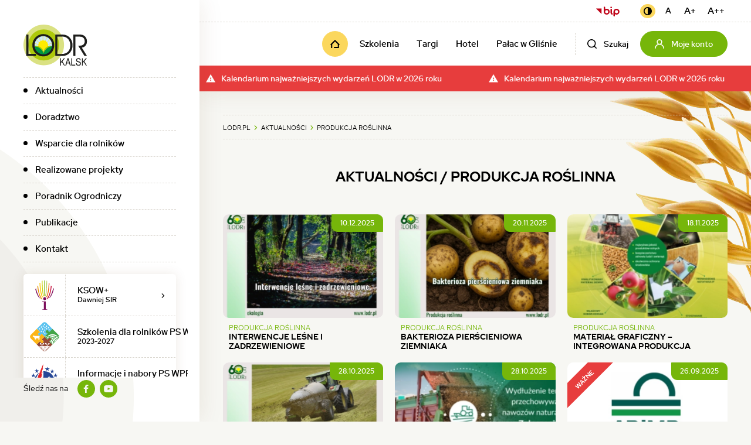

--- FILE ---
content_type: text/html; charset=utf-8
request_url: https://www.lodr.pl/aktualnosci/produkcja-roslinna
body_size: 21445
content:
<!doctype html>
<html class="no-js edge" lang="pl">
<head>
<title>Aktualności / Produkcja roślinna - Lubuski Ośrodek Doradztwa Rolniczego w Kalsku</title>
<meta charset="utf-8">
<meta name="viewport" content="width=device-width, initial-scale=1">
<meta name="web_author" content="Centrum Technologii Internetowych CTI - cti.eu">
<meta name="robots" content="index,follow">
<meta name="description" content="">
<meta name="keywords" content="">
<meta name="msapplication-TileColor" content="#056839">
<meta name="theme-color" content="#056839">
<meta property="og:image" content="https://www.lodr.pl/resources/images/lodr-1200x630.png">
<link rel="next" href="https://www.lodr.pl/aktualnosci/produkcja-roslinna/p2/">
<link rel="icon" href="/resources/images/favicon.1697095440.ico">
<link rel="apple-touch-icon" href="/resources/images/apple-touch-icon.1697095439.png">
<link rel="manifest" href="/resources/manifest.1697012681.json">
<link rel="mask-icon" href="/resources/images/safari-pinned-tab.1697012711.svg" color="#056839">
<link rel="preload" href="/resources/fonts/hinted-rosasans-light-webfont.woff2" as="font" type="font/woff2" crossorigin>
<link rel="preload" href="/resources/fonts/hinted-rosasans-medium-webfont.woff2" as="font" type="font/woff2" crossorigin>
<link rel="preload" href="/resources/fonts/hinted-rosasans-semibold-webfont.woff2" as="font" type="font/woff2" crossorigin>
<link rel="stylesheet" href="/resources/styles/style.1766131204.css">
<link rel="preconnect" href="https://www.google-analytics.com" crossorigin>
<script async src="https://www.googletagmanager.com/gtag/js?id=G-4XDZ84SLFF"></script>
<script>window.dataLayer=window.dataLayer||[];function gtag(){dataLayer.push(arguments)};gtag('consent','default',{'ad_storage':'denied','ad_user_data':'denied','ad_personalization':'denied','analytics_storage':'denied'});gtag('js',new Date());gtag('config','G-4XDZ84SLFF',{'anonymize_ip':true});</script></head>
<body class="normal">
<ul class="skip__links noprint"><li><a href="#mainmenu" class="button">Przejdź do menu głównego</a></li><li><a href="#sidemenu" class="button hide">Przejdź do menu bocznego</a></li><li><a href="#maincontent" class="button">Przejdź do głównej treści</a></li><li><button type="button" class="button" onclick="showSearch(this);">Przejdź do wyszukiwarki</button></li><li><a href="#settings" class="button">Przejdź do ustawień</a></li><li><a href="/mapa-serwisu" class="button">Mapa serwisu</a></li></ul>
<header class="header"><h1 class="hic">Aktualności / Produkcja roślinna - Lubuski Ośrodek Doradztwa Rolniczego w Kalsku</h1><div class="logo flex flex--left flex--bottom"><a href="/"><img loading="eager" src="/resources/images/lodr.svg" alt="Lubuski Ośrodek Doradztwa Rolniczego w Kalsku" width="117" height="75"></a></div><div class="header__links flex flex--right flex--middle posit"><div class="bip"><a href="https://lodr.bip.gov.pl/" rel="external"><img loading="lazy" src="/resources/images/bip.svg" alt="Przejdź do menu bocznego" width="152" height="65"><span class="hic">(otwiera się w nowej karcie)</span></a></div><div id="settings" class="wcag"><h2 class="hic">Ustawienia</h2><ul class="inline"><li><a href="/kontrast/czarno-zolty" class="circle" title="Kontrast czarno-żółty" rel="nofollow"><span class="svg" aria-hidden="true"><svg xmlns="http://www.w3.org/2000/svg" width="48" height="48" viewBox="0 0 48 48"><path fill="#000" d="M24 0C10.74 0 0 10.74 0 24s10.74 24 24 24 24-10.74 24-24S37.26 0 24 0zM6 24c0-9.94 8.06-18 18-18v36c-9.94 0-18-8.06-18-18z"/></svg></span><span class="hic">Kontrast czarno-żółty</span></a></li><li><a href="/czcionka/domyslna" class="default" title="Czcionka domyślna" rel="nofollow"><span aria-hidden="true">A</span><span class="hic">Czcionka domyślna</span></a></li><li><a href="/czcionka/wieksza" class="big" title="Czcionka większa" rel="nofollow"><span aria-hidden="true">A+</span><span class="hic">Czcionka większa</span></a></li><li><a href="/czcionka/najwieksza" class="bigger" title="Czcionka największa" rel="nofollow"><span aria-hidden="true">A++</span><span class="hic">Czcionka największa</span></a></li></ul></div></div><div class="header__nav flex flex--right flex--middle with-sub posit"><nav id="mainmenu"><h2 class="hic">Menu główne</h2><div class="menu"><button type="button" class="btn" aria-controls="navigation" aria-expanded="false" onclick="showMenu(this);"><span class="burger" aria-hidden="true"><span>&nbsp;</span></span><span class="txt">Menu</span></button><ul id="navigation" class="navigation inline"><li><a href="/" class="home"><span class="svg" aria-hidden="true"><svg xmlns="http://www.w3.org/2000/svg" width="48" height="48" viewBox="0 0 48 48"><path fill="#000" d="M24.842 3.796l-.818-.812-.827.824-.011-.012L0 26.855l3.521 3.5v8.534V45h6.14v-9.433h.006v-9.678l14.345-14.266L38.36 25.889v13H18.572V45H38.36h6.147v-6.111-8.534l3.517-3.5z"/></svg></span><span class="txt">Strona główna</span></a></li><li class="sub"><a href="/szkolenia" class="a">Szkolenia</a><div class="downMenu" aria-hidden="true"><ul class="bg"><li><a href="/szkolenia-lodr">Szkolenia LODR</a></li><li><a href="/aktualnosci/szkolenia-wpr">Szkolenia WPR</a></li></ul></div></li><li><a href="/aktualnosci/targi" class="a">Targi</a></li><li class="sub"><a href="/hotel" class="a" aria-expanded="false">Hotel</a><div class="downMenu" aria-hidden="true"><ul class="bg"><li><a href="/hotel/oferta-noclegowa">Oferta noclegowa</a></li><li><a href="/hotel/oferta-szkoleniowa">Oferta szkoleniowa</a></li><li><a href="/hotel/galeria">Galeria</a></li><li><a href="/hotel/cennik">Cennik</a></li><li><a href="/restauracja">Restauracja</a></li><li><a href="/hotel/kontakt">Kontakt</a></li><li><a href="/hotel/menu">Menu </a></li></ul></div></li><li class="sub"><a href="/palac-w-glisnie" class="a" aria-expanded="false">Pałac w Gliśnie</a><div class="downMenu" aria-hidden="true"><ul class="bg"><li><a href="/palac-w-glisnie/oferta-noclegowa">Oferta noclegowa</a></li><li><a href="/palac-w-glisnie/oferta-szkoleniowa">Oferta szkoleniowa</a></li><li><a href="/palac-w-glisnie/galeria">Galeria</a></li><li><a href="/palac-w-glisnie/cennik">Cennik</a></li><li><a href="/palac-w-glisnie/kontakt">Kontakt</a></li><li><a href="/oddzial-w-glisnie">Oddział LODR w Gliśnie</a></li></ul></div></li><li class="hid"><a href="/aktualnosci" class="a current">Aktualności</a></li><li class="hid"><a href="/doradztwo" class="a">Doradztwo</a></li><li class="hid"><a href="/wsparcie-dla-rolnikow" class="a">Wsparcie dla rolników</a></li><li class="hid"><a href="/aktualnosci/realizowane-projekty" class="a">Realizowane projekty</a></li><li class="hid"><a href="/aktualnosci/poradnik-ogrodniczy" class="a">Poradnik Ogrodniczy</a></li><li class="hid"><a href="/publikacje" class="a">Publikacje</a></li><li class="hid"><a href="/krajowa-siec-obszarow-wiejskich-ksow" class="a">Krajowa Sieć Obszarów Wiejskich+ (KSOW+)</a></li><li class="hid"><a href="/informacje-i-nabory-ps-wpr" class="a">Informacje i nabory PS WPR</a></li><li class="hid"><a href="/meteo" class="a">Meteo (Stacje pogodowe)</a></li><li class="hid"><a href="/kontakt" class="a">Kontakt</a></li><li class="with-social hid"><ul class="side__social inline"><li class="first">Śledź nas na</li><li><a href="https://www.facebook.com/lodr.kalsk/" rel="external nofollow"><span class="svg" aria-hidden="true"><svg xmlns="http://www.w3.org/2000/svg" width="48" height="48" viewBox="0 0 48 48"><path fill="#76b60a" d="M24 0C10.745 0 0 10.745 0 24s10.745 24 24 24 24-10.745 24-24S37.255 0 24 0zm5.685 16.585h-3.608c-.427 0-.902.563-.902 1.31V20.5h4.513l-.682 3.715h-3.83v11.152h-4.258V24.215h-3.862V20.5h3.862v-2.185c0-3.135 2.175-5.683 5.16-5.683h3.608v3.952z"/></svg></span><span class="hic">Facebook</span><span class="hic">(otwiera się w nowej karcie)</span></a></li><li><a href="https://www.youtube.com/@lubuskiodr" rel="external nofollow"><span class="svg" aria-hidden="true"><svg xmlns="http://www.w3.org/2000/svg" width="48" height="48" viewBox="0 0 48 48"><path fill="#76b60a" d="M28.008 23.583l-5.615-2.62c-.49-.227-.893.027-.893.57v4.935c0 .542.402.798.893.57l5.612-2.62c.492-.23.492-.605.002-.835zM24 0C10.745 0 0 10.745 0 24s10.745 24 24 24 24-10.745 24-24S37.255 0 24 0zm0 33.75c-12.285 0-12.5-1.108-12.5-9.75s.215-9.75 12.5-9.75S36.5 15.358 36.5 24s-.215 9.75-12.5 9.75z"/></svg></span><span class="hic">YouTube</span><span class="hic">(otwiera się w nowej karcie)</span></a></li></ul></li></ul></div></nav><div class="header__search"><button type="button" class="btn" onclick="showSearch(this);"><span class="svg" aria-hidden="true"><svg xmlns="http://www.w3.org/2000/svg" width="48" height="48" viewBox="0 0 48 48"><path fill="#000" d="M33.698 33.254c-0.082 0.062-0.161 0.132-0.238 0.209s-0.144 0.154-0.209 0.238c-3.019 2.911-7.125 4.699-11.652 4.699-4.639 0-8.837-1.877-11.88-4.92s-4.92-7.241-4.92-11.88 1.877-8.837 4.92-11.88 7.241-4.92 11.88-4.92 8.837 1.877 11.88 4.92 4.92 7.241 4.92 11.88c0 4.526-1.788 8.633-4.702 11.654zM47.296 43.903l-8.82-8.82c2.954-3.696 4.723-8.383 4.723-13.483 0-5.964-2.419-11.366-6.326-15.273s-9.309-6.326-15.273-6.326-11.366 2.419-15.273 6.326-6.326 9.309-6.326 15.273 2.419 11.366 6.326 15.273 9.309 6.326 15.273 6.326c5.1 0 9.787-1.769 13.483-4.723l8.82 8.82c0.938 0.938 2.458 0.938 3.394 0s0.938-2.458 0-3.394z"/></svg></span><span class="txt">Szukaj</span></button></div><div class="header__account sub"><button type="button" class="button button--green a" aria-controls="account" aria-expanded="false"><span class="svg" aria-hidden="true"><svg xmlns="http://www.w3.org/2000/svg" width="48" height="48" viewBox="0 0 48 48"><path fill="#fff" d="M40.986 30.55c-2.389-2.389-5.167-4.202-8.262-5.404 3.379-2.667 5.369-6.738 5.369-11.061C38.094 6.319 31.775 0 24.009 0A14.11 14.11 0 0 0 9.92 14.085a14.1 14.1 0 0 0 5.372 11.061c-3.098 1.202-5.873 3.016-8.262 5.404C2.497 35.084 0 41.115 0 47.527v.49h4.654v-.49c0-10.671 8.684-19.354 19.355-19.354s19.354 8.684 19.354 19.354v.49h4.654v-.49c.001-6.412-2.496-12.443-7.031-16.977zM24.009 4.654c5.199 0 9.431 4.232 9.431 9.431s-4.231 9.434-9.431 9.434-9.431-4.232-9.431-9.434 4.232-9.431 9.431-9.431z"/></svg></span><span class="txt">Moje konto</span></button><div id="account" class="downMenu" aria-hidden="true"><div class="bg"><ul><li><a href="/logowanie" rel="nofollow">Moje odcinki</a></li><li><a href="/logowanie" rel="nofollow">Moje dane</a></li></ul><div class="buttons"><a href="/logowanie" class="button button--white" rel="nofollow"><span class="svg" aria-hidden="true"><svg xmlns="http://www.w3.org/2000/svg" width="48" height="48" viewBox="0 0 48 48"><path fill="#000" d="M8.727 24h30.545c0.602 0 1.145 0.242 1.543 0.639s0.639 0.94 0.639 1.543v15.273c0 0.602-0.242 1.145-0.639 1.543s-0.94 0.639-1.543 0.639h-30.545c-0.602 0-1.145-0.242-1.543-0.639s-0.639-0.94-0.639-1.543v-15.273c0-0.602 0.242-1.145 0.639-1.543s0.94-0.639 1.543-0.639zM37.091 19.636v-6.545c0-3.615-1.468-6.89-3.833-9.257s-5.642-3.833-9.257-3.833-6.89 1.468-9.257 3.833-3.833 5.642-3.833 9.257v6.545h-2.182c-1.807 0-3.447 0.735-4.628 1.918s-1.918 2.821-1.918 4.628v15.273c0 1.807 0.735 3.447 1.918 4.628s2.821 1.918 4.628 1.918h30.545c1.807 0 3.447-0.735 4.628-1.918s1.918-2.821 1.918-4.628v-15.273c0-1.807-0.735-3.447-1.918-4.628s-2.821-1.918-4.628-1.918zM15.273 19.636v-6.545c0-2.411 0.975-4.588 2.557-6.17s3.759-2.557 6.17-2.557 4.588 0.975 6.17 2.557 2.557 3.759 2.557 6.17v6.545z"/></svg></span><span class="txt">Zaloguj się</span></a><a href="/rejestracja" class="button" rel="nofollow"><span class="svg" aria-hidden="true"><svg xmlns="http://www.w3.org/2000/svg" width="48" height="48" viewBox="0 0 48 48"><path fill="#fff" d="M32.699 25.144c3.377-2.665 5.365-6.733 5.365-11.049C38.064 6.332 31.75.018 23.99.018S9.913 6.332 9.913 14.095c0 4.316 1.991 8.384 5.368 11.049-3.095 1.2-5.869 3.013-8.255 5.399A23.84 23.84 0 0 0 0 47.508v.489h4.65v-.489c0-10.662 8.677-19.34 19.34-19.34 2.623 0 6.139-.878 8.709-3.024zM23.99 4.667a9.44 9.44 0 0 1 9.424 9.427c0 5.198-4.229 9.424-9.424 9.424s-9.424-4.226-9.424-9.424a9.44 9.44 0 0 1 9.424-9.427z"/><path fill="#fff" d="M48 36.005h-5.997v-5.997h-5.998v5.997h-5.997v5.998h5.997V48h5.998v-5.997H48z"/></svg></span><span class="txt">Załóż konto</span></a></div></div></div></div></div><div class="marquee flex flex--middle"><a href="https://www.lodr.pl/szkolenia" class="marquee__url" rel="external nofollow"><span class="txt">Kalendarium najważniejszych wydarzeń LODR w 2026 roku</span><span class="hic">(otwiera się w nowej karcie)</span></a></div></header>
<header class="side"><div class="flex flex--middle"><nav id="sidemenu" class="side__menu"><h2 class="hic">Menu boczne</h2><ul class="with-sub with-border"><li class="sub"><a href="/aktualnosci" class="a current" aria-expanded="false">Aktualności</a><div class="downMenu" aria-hidden="true"><ul class="bg"><li><a href="/aktualnosci">Wszystkie</a></li><li><a href="/aktualnosci/produkcja-zwierzeca">Produkcja zwierzęca</a></li><li><a href="/aktualnosci/produkcja-roslinna">Produkcja roślinna</a></li><li><a href="/aktualnosci/ekologia">Ekologia</a></li><li><a href="/aktualnosci/ekonomika">Ekonomika</a></li><li><a href="/aktualnosci/ksow">KSOW+</a></li><li><a href="/aktualnosci/lubuskie">Lubuskie</a></li><li><a href="/aktualnosci/wydarzenia">Wydarzenia</a></li><li><a href="/aktualnosci/realizowane-projekty">Realizowane projekty</a></li><li><a href="/aktualnosci/kgw">KGW</a></li><li><a href="/aktualnosci/poradnik-ogrodniczy">Poradnik Ogrodniczy</a></li><li><a href="/aktualnosci/targi">Targi</a></li><li><a href="/aktualnosci/szkolenia-wpr">Szkolenia WPR</a></li><li><a href="/aktualnosci/aktualny-cennik">Aktualny cennik</a></li><li><a href="/aktualnosci/bezpieczenstwo-higiena-pracy-w-rolnictwie">Bezpieczeństwo higiena pracy w rolnictwie </a></li><li><a href="/aktualnosci/platnosci-bezposrednie">Płatności bezpośrednie </a></li><li><a href="/aktualnosci/programy-dla-rolnikow-finansowane-ze-srodkow-ue-lub-krajowym-prow-ps-wpr-kpo">Programy dla rolników finansowane ze środków UE lub krajowym (PROW, PS WPR, KPO)</a></li><li><a href="/aktualnosci/rozwoj-obszarow-wiejskich">Rozwój Obszarów Wiejskich</a></li><li><a href="/aktualnosci/pryszczyca">Pryszczyca</a></li></ul></div></li><li class="sub"><a href="/doradztwo" class="a" aria-expanded="false">Doradztwo</a><div class="downMenu" aria-hidden="true"><ul class="bg"><li><a href="/o-nas">LODR w Kalsku</a></li><li><a href="/oddzial-w-glisnie">Oddział LODR w Gliśnie</a></li><li><a href="/doradcy-i-specjalisci-lodr">Doradcy i specjaliści LODR</a></li><li><a href="/powiatowe-zespoly-doradztwa-rolniczego">Powiatowe Zespoły Doradztwa Rolniczego</a></li></ul></div></li><li><a href="/wsparcie-dla-rolnikow" class="a">Wsparcie dla rolników</a></li><li><a href="/aktualnosci/realizowane-projekty" class="a">Realizowane projekty</a></li><li><a href="/aktualnosci/poradnik-ogrodniczy" class="a">Poradnik Ogrodniczy</a></li><li class="sub"><a href="/publikacje" class="a" aria-expanded="false">Publikacje</a><div class="downMenu" aria-hidden="true"><ul class="bg"><li><a href="/lubuskie-aktualnosci-rolnicze">Lubuskie Aktualności Rolnicze</a></li><li><a href="/broszury">Broszury</a></li><li><a href="/informatory">Informatory</a></li></ul></div></li><li><a href="/kontakt" class="a">Kontakt</a></li></ul><div class="side__links"><a href="/krajowa-siec-obszarow-wiejskich-ksow" class="side__link"><figure class="ac"><img loading="lazy" src="/resources/images/ksow.svg" alt="Krajowa Sieć Obszarów Wiejskich+ (KSOW+)" width="50" height="50"></figure><div class="flex"><strong>KSOW+</strong><span>Dawniej SIR</span><span class="svg" aria-hidden="true"><svg xmlns="http://www.w3.org/2000/svg" width="48" height="48" viewBox="0 0 48 48"><path fill="#000" d="M14.813 0l24 24-24 24-5.625-5.625 18.375-18.375-18.375-18.375z"/></svg></span></div></a><a href="/aktualnosci/szkolenia-wpr" class="side__link"><figure class="ac"><img loading="lazy" src="/resources/images/wpr.svg" alt="Szkolenia dla rolników PS WPR" width="50" height="50"></figure><div class="flex"><strong>Szkolenia dla rolników PS WPR</strong><span>2023-2027</span><span class="svg" aria-hidden="true"><svg xmlns="http://www.w3.org/2000/svg" width="48" height="48" viewBox="0 0 48 48"><path fill="#000" d="M14.813 0l24 24-24 24-5.625-5.625 18.375-18.375-18.375-18.375z"/></svg></span></div></a><a href="/informacje-i-nabory-ps-wpr" class="side__link"><figure class="ac"><img loading="lazy" src="/resources/images/informacje-nabory.svg" alt="Informacje i nabory PS WPR" width="50" height="50"></figure><div class="flex"><strong>Informacje i nabory PS WPR</strong><span>2023-2027</span><span class="svg" aria-hidden="true"><svg xmlns="http://www.w3.org/2000/svg" width="48" height="48" viewBox="0 0 48 48"><path fill="#000" d="M14.813 0l24 24-24 24-5.625-5.625 18.375-18.375-18.375-18.375z"/></svg></span></div></a><a href="/meteo" class="side__link"><span class="ac" aria-hidden="true"><span class="svg"><svg xmlns="http://www.w3.org/2000/svg" width="48" height="48" viewBox="0 0 48 48"><path fill="#76b60a" d="M25.6 31.5l2.3-6h-5.85l-3.45 9h3.868l-2.218 6.15 9.15-9.15h-3.8zm2.9 3h8.996a6.01 6.01 0 0 0 6.004-6 6.01 6.01 0 0 0-4.563-5.825h0c.041-.302.063-.611.063-.925A6.75 6.75 0 0 0 32.25 15c-1.838 0-3.505.735-4.722 1.927C26.042 14.003 23.005 12 19.5 12a9 9 0 0 0-9 9c0 .565.052 1.117.152 1.653h0A6.01 6.01 0 0 0 6 28.5a6.01 6.01 0 0 0 6.004 6h5.058L21 24h9l-2.25 6H33l-4.5 4.5zM20.318 36h-8.319C7.849 36 4.5 32.642 4.5 28.5c0-3.076 1.859-5.728 4.518-6.883C9.006 21.413 9 21.207 9 21c0-5.799 4.701-10.5 10.5-10.5a10.55 10.55 0 0 1 2.278.248h0C23.095 7.943 25.946 6 29.25 6c4.556 0 8.25 3.694 8.25 8.25 0 .366-.024.726-.07 1.079h0c1.841 1.487 3.03 3.751 3.069 6.293C43.151 22.778 45 25.423 45 28.5c0 4.134-3.357 7.5-7.499 7.5H27L16.5 46.5 20.318 36zm15.68-21.601L36 14.25a6.75 6.75 0 0 0-12.765-3.066c1.88.716 3.502 1.956 4.685 3.542 1.259-.777 2.742-1.226 4.33-1.226 1.35 0 2.624.324 3.748.899h0 0zM29.25 0a.74.74 0 0 0-.75.743v3.014c0 .41.348.743.75.743a.74.74 0 0 0 .75-.743V.743c0-.41-.348-.743-.75-.743h0zm10.1 4.183a.74.74 0 0 0-1.056-.005l-2.131 2.131c-.29.29-.279.771.005 1.056a.74.74 0 0 0 1.056.005l2.131-2.131c.29-.29.279-.771-.005-1.056h0zm4.183 10.1a.74.74 0 0 0-.743-.75h-3.014c-.41 0-.743.348-.743.75a.74.74 0 0 0 .743.75h3.014c.41 0 .743-.348.743-.75h0zM19.15 4.183a.74.74 0 0 0-.005 1.056l2.131 2.131c.29.29.771.279 1.056-.005a.74.74 0 0 0 .005-1.056l-2.131-2.131c-.29-.29-.771-.279-1.056.005h0z"/></svg></span></span><div class="flex"><strong>Meteo</strong><span>Stacje pogodowe</span><span class="svg" aria-hidden="true"><svg xmlns="http://www.w3.org/2000/svg" width="48" height="48" viewBox="0 0 48 48"><path fill="#000" d="M14.813 0l24 24-24 24-5.625-5.625 18.375-18.375-18.375-18.375z"/></svg></span></div></a></div></nav></div><ul class="side__social inline"><li class="first">Śledź nas na</li><li><a href="https://www.facebook.com/lodr.kalsk/" rel="external nofollow"><span class="svg" aria-hidden="true"><svg xmlns="http://www.w3.org/2000/svg" width="48" height="48" viewBox="0 0 48 48"><path fill="#76b60a" d="M24 0C10.745 0 0 10.745 0 24s10.745 24 24 24 24-10.745 24-24S37.255 0 24 0zm5.685 16.585h-3.608c-.427 0-.902.563-.902 1.31V20.5h4.513l-.682 3.715h-3.83v11.152h-4.258V24.215h-3.862V20.5h3.862v-2.185c0-3.135 2.175-5.683 5.16-5.683h3.608v3.952z"/></svg></span><span class="hic">Facebook</span><span class="hic">(otwiera się w nowej karcie)</span></a></li><li><a href="https://www.youtube.com/@lubuskiodr" rel="external nofollow"><span class="svg" aria-hidden="true"><svg xmlns="http://www.w3.org/2000/svg" width="48" height="48" viewBox="0 0 48 48"><path fill="#76b60a" d="M28.008 23.583l-5.615-2.62c-.49-.227-.893.027-.893.57v4.935c0 .542.402.798.893.57l5.612-2.62c.492-.23.492-.605.002-.835zM24 0C10.745 0 0 10.745 0 24s10.745 24 24 24 24-10.745 24-24S37.255 0 24 0zm0 33.75c-12.285 0-12.5-1.108-12.5-9.75s.215-9.75 12.5-9.75S36.5 15.358 36.5 24s-.215 9.75-12.5 9.75z"/></svg></span><span class="hic">YouTube</span><span class="hic">(otwiera się w nowej karcie)</span></a></li></ul><span class="side__bg" aria-hidden="true"><svg xmlns="http://www.w3.org/2000/svg" width="230" height="465" viewBox="0 0 230 465"><path fill="#f7f7f3" d="M0 .143V465h226.271c1.139-13.851 1.729-27.856 1.729-42C228 246.226 137.35 90.624 0 .143z"/><path fill="#f0efeb" d="M0 465h106.318c1.535-13.986 2.33-28.195 2.33-42.59 0-104.336-41.394-199-108.648-268.479V465z"/></svg></span></header><main id="maincontent" class="main grid">
<div class="main__main anim">
<div class="breadcrumb"><ul class="inline" itemscope itemtype="http://schema.org/BreadcrumbList"><li itemprop="itemListElement" itemscope itemtype="https://schema.org/ListItem"><a href="/" itemprop="item"><span itemprop="name">LODR.pl</span></a><meta itemprop="position" content="1"></li><li class="spacer" aria-hidden="true"><span class="svg"><svg xmlns="http://www.w3.org/2000/svg" width="48" height="48" viewBox="0 0 48 48"><path fill="#76b60a" d="M14.813 0l24 24-24 24-5.625-5.625 18.375-18.375-18.375-18.375z"/></svg></span></li><li itemprop="itemListElement" itemscope itemtype="https://schema.org/ListItem"><a href="/aktualnosci" itemprop="item"><span itemprop="name">Aktualności</span></a><meta itemprop="position" content="2"></li><li class="spacer" aria-hidden="true"><span class="svg"><svg xmlns="http://www.w3.org/2000/svg" width="48" height="48" viewBox="0 0 48 48"><path fill="#76b60a" d="M14.813 0l24 24-24 24-5.625-5.625 18.375-18.375-18.375-18.375z"/></svg></span></li><li itemprop="itemListElement" itemscope itemtype="https://schema.org/ListItem"><span itemprop="name">Produkcja roślinna</span><meta itemprop="position" content="3"></li></ul></div>
<div class="main__header"><h2 class="title">Aktualności / Produkcja roślinna</h2></div><div class="news grid"><a href="/aktualnosci/interwencje-lesne-i-zadrzewieniowe-i943"><figure class="img"><img loading="lazy" src="/gfx/news/interwencje_lesne_i_zadrzewieniowe_dume7t.webp" alt="Interwencje leśne i zadrzewieniowe" width="400" height="282" class="src"></figure><div><time datetime="2025-12-10">10.12.2025</time><div class="green"><span onclick="getCategory('/aktualnosci/produkcja-roslinna',this);">Produkcja roślinna</span></div><div class="h1">Interwencje leśne i zadrzewieniowe</div></div></a><a href="/aktualnosci/bakterioza-pierscieniowa-ziemniaka-i919"><figure class="img"><img loading="lazy" src="/gfx/news/bakterioza_pierscieniowa_ziemniaka_2jrmot.webp" alt="Bakterioza pierścieniowa ziemniaka" width="400" height="282" class="src"></figure><div><time datetime="2025-11-20">20.11.2025</time><div class="green"><span onclick="getCategory('/aktualnosci/produkcja-roslinna',this);">Produkcja roślinna</span></div><div class="h1">Bakterioza pierścieniowa ziemniaka</div></div></a><a href="/aktualnosci/material-graficzny-integrowana-produkcja-i913"><figure class="img"><img loading="lazy" src="/gfx/news/material_graficzny_integrowana_produkcja_okasat.webp" alt="Materiał graficzny – Integrowana Produkcja" width="282" height="399" class="src"></figure><div><time datetime="2025-11-18">18.11.2025</time><div class="green"><span onclick="getCategory('/aktualnosci/produkcja-roslinna',this);">Produkcja roślinna</span></div><div class="h1">Materiał graficzny – Integrowana Produkcja</div></div></a><a href="/aktualnosci/daty-stosowania-nawozow-azotowych-i880"><figure class="img"><img loading="lazy" src="/gfx/news/daty_stosowania_nawozow_azotowych_92wkct.webp" alt="Daty stosowania nawozów azotowych" width="400" height="282" class="src"></figure><div><time datetime="2025-10-28">28.10.2025</time><div class="green"><span onclick="getCategory('/aktualnosci/produkcja-roslinna',this);">Produkcja roślinna</span></div><div class="h1">Daty stosowania nawozów azotowych</div></div></a><a href="/aktualnosci/wazna-informacja-dotyczaca-wydluzenia-terminu-na-dostosowanie-miejsc-do-przechowywania-nawozow-naturalnych-i879"><figure class="img"><img loading="lazy" src="/gfx/news/wazna_informacja_dotyczaca_wydluzenia_terminu_na_dostosowanie_miejsc_do_przechowywania_nawozow_naturalnych_ag07at.webp" alt="grafika MRIRW" width="400" height="168" class="src"></figure><div><time datetime="2025-10-28">28.10.2025</time><div class="green"><span onclick="getCategory('/aktualnosci/produkcja-roslinna',this);">Produkcja roślinna</span></div><div class="h1">Ważna informacja dotycząca wydłużenia terminu na dostosowanie miejsc do przechowywania nawozów naturalnych</div></div></a><a href="/aktualnosci/arimr-nie-zamierza-sankcjonowac-rolnikow-z-powodu-aplikacji-wykorzystanej-do-stworzenia-planu-nawozowego-i840"><figure class="img"><img loading="lazy" src="/gfx/news/arimr_nie_zamierza_sankcjonowac_rolnikow_z_powodu_aplikacji_wykorzystanej_do_stworzenia_planu_nawozowego_hy3qft.webp" alt="Logo ARIMR" width="400" height="299" class="src"></figure><div><time datetime="2025-09-26">26.09.2025</time><span class="tag tag--cw tag--red"><span>Ważne</span></span><div class="green"><span onclick="getCategory('/aktualnosci/produkcja-roslinna',this);">Produkcja roślinna</span></div><div class="h1">ARiMR nie zamierza sankcjonować rolników z powodu aplikacji wykorzystanej do stworzenia planu nawozowego</div></div></a><a href="/aktualnosci/aktualizacja-zbioru-zalecen-dobrej-praktyki-rolniczej-do-dobrowolnego-stosowania-i822"><figure class="img"><img loading="lazy" src="/gfx/news/aktualizacja_zbioru_zalecen_dobrej_praktyki_rolniczej_do_dobrowolnego_stosowania_zctc7t.webp" alt="Aktualizacja Zbioru zaleceń dobrej praktyki rolniczej do dobrowolnego stosowania" width="400" height="400" class="src"></figure><div><time datetime="2025-09-10">10.09.2025</time><div class="green"><span onclick="getCategory('/aktualnosci/produkcja-roslinna',this);">Produkcja roślinna</span></div><div class="h1">Aktualizacja Zbioru zaleceń dobrej praktyki rolniczej do dobrowolnego stosowania</div></div></a><a href="/aktualnosci/nowe-zasady-w-zakresie-przechowywania-nawozow-naturalnych-informacja-mrirw-i811"><figure class="img"><img loading="lazy" src="/gfx/news/nowe_zasady_w_zakresie_przechowywania_nawozow_naturalnych_informacja_mrirw_j5imrt.webp" alt=" Nowe zasady w zakresie przechowywania nawozów naturalnych - informacja MRIRW" width="400" height="282" class="src"></figure><div><time datetime="2025-08-29">29.08.2025</time><span class="tag tag--cw tag--red"><span>Ważne</span></span><div class="green"><span onclick="getCategory('/aktualnosci/produkcja-roslinna',this);">Produkcja roślinna</span></div><div class="h1"> Nowe zasady w zakresie przechowywania nawozów naturalnych - informacja MRIRW</div></div></a><a href="/aktualnosci/ustawa-o-przechowywaniu-nawozow-naturalnych-wazne-zmiany-dla-rolnikow-i807"><figure class="img"><img loading="lazy" src="/gfx/news/ustawa_o_przechowywaniu_nawozow_naturalnych_wazne_zmiany_dla_rolnikow_q7pvkt.webp" alt="Grafika MRIRW" width="400" height="168" class="src"></figure><div><time datetime="2025-08-26">26.08.2025</time><span class="tag tag--cw tag--red"><span>Ważne</span></span><div class="green"><span onclick="getCategory('/aktualnosci/produkcja-roslinna',this);">Produkcja roślinna</span></div><div class="h1">Ustawa o przechowywaniu nawozów naturalnych - ważne zmiany dla rolników</div></div></a><a href="/aktualnosci/konferencja-alternatywne-uprawy-w-produkcji-polowej-i793"><figure class="img"><img loading="lazy" src="/gfx/news/konferencja_alternatywne_uprawy_w_produkcji_polowej_jn6ymt.webp" alt="Konferencja - Alternatywne uprawy w produkcji polowej" width="400" height="282" class="src"></figure><div><time datetime="2025-08-12">12.08.2025</time><div class="green"><span onclick="getCategory('/aktualnosci/produkcja-roslinna',this);">Produkcja roślinna</span></div><div class="h1">Konferencja - Alternatywne uprawy w produkcji polowej</div></div></a><a href="/aktualnosci/dni-soi-i-kukurydzy-i785"><figure class="img"><img loading="lazy" src="/gfx/news/dni_soi_i_kukurydzy_9b6xyt.webp" alt="Dni SOI i KUKURYDZY " width="282" height="400" class="src"></figure><div><time datetime="2025-08-07">07.08.2025</time><span class="tag tag--cw tag--red"><span>Ważne</span></span><div class="green"><span onclick="getCategory('/aktualnosci/produkcja-roslinna',this);">Produkcja roślinna</span></div><div class="h1">Dni SOI i KUKURYDZY </div></div></a><a href="/aktualnosci/szkolenie-on-line-integrowana-produkcja-roslin-i767"><figure class="img"><img loading="lazy" src="/gfx/news/szkolenie_on_line_integrowana_produkcja_roslin_tp9r9t.webp" alt="Szkolenie ON-LINE Integrowana produkcja roślin" width="400" height="282" class="src"></figure><div><time datetime="2025-07-29">29.07.2025</time><span class="tag tag--cw tag--red"><span>Ważne</span></span><div class="green"><span onclick="getCategory('/aktualnosci/produkcja-roslinna',this);">Produkcja roślinna</span></div><div class="h1">Szkolenie ON-LINE Integrowana produkcja roślin</div></div></a></div><div class="pagenavi"><div class="navigo"><span class="cur"><span>1</span></span><a href="/aktualnosci/produkcja-roslinna/p2/" ><span>2</span></a><a href="/aktualnosci/produkcja-roslinna/p3/" ><span>3</span></a><a href="/aktualnosci/produkcja-roslinna/p4/" ><span>4</span></a><a href="/aktualnosci/produkcja-roslinna/p5/" ><span>5</span></a><span class="no"><span>...</span></span><a href="/aktualnosci/produkcja-roslinna/p7/"  class="last"><span>7</span></a><a href="/aktualnosci/produkcja-roslinna/p2/"  class="next"><span class="hic">Następna strona</span><span class="svg" aria-hidden="true"><svg xmlns="http://www.w3.org/2000/svg" width="48" height="48" viewBox="0 0 48 48"><path fill="#000" d="M14.813 0l24 24-24 24-5.625-5.625 18.375-18.375-18.375-18.375z"/></svg></span></a></div><div class="positions"><span class="limit">Pozycji na stronie:</span> <span class="act">12</span> <span class="spacer">/</span> <a href="/aktualnosci/produkcja-roslinna/24/" >24</a> <span class="spacer">/</span> <a href="/aktualnosci/produkcja-roslinna/48/" >48</a></div></div></div>
<div class="partners partners--featured anim grid"><a href="https://gospodarstwademonstracyjne.cdr.gov.pl/gospodarstwo/?_sft_gospodarstwo_tax=lubuskie" class="box grid" rel="external nofollow"><img loading="lazy" src="/gfx/partners/krajowa_siec_gospodarstw_demonstracyjnych_9iwvot.webp" alt="Krajowa Sieć Gospodarstw Demonstracyjnych" width="200" height="117"><span class="hic">(otwiera się w nowej karcie)</span></a><a href="/gospodarstwa-agroturystyczne" class="box grid"><img loading="lazy" src="/gfx/partners/krajowa_siec_gospodarstw_agroturystycznych_xmu0zt.webp" alt="Krajowa Sieć Gospodarstw Agroturystycznych" width="145" height="84"><span class="hic">(otwiera się w nowej karcie)</span></a><a href="/gospodarstwa-opiekuncze" class="box grid" rel="external nofollow"><img loading="lazy" src="/gfx/partners/krajowa_siec_gospodarstw_opiekunczych_k4wzat.webp" alt="Krajowa Sieć Gospodarstw Opiekuńczych" width="200" height="73"><span class="hic">(otwiera się w nowej karcie)</span></a><a href="https://zagrodaedukacyjna.pl/" class="box grid" rel="external nofollow"><img loading="lazy" src="/gfx/partners/ogolnopolska_siec_zagrod_edukacyjnych_e190nt.webp" alt="Ogólnopolska Sieć Zagród Edukacyjnych" width="200" height="97"><span class="hic">(otwiera się w nowej karcie)</span></a><a href="/siec-na-rzecz-innowacji" class="box grid" rel="external nofollow"><img loading="lazy" src="/gfx/partners/siec_na_rzecz_innowacji_sir_iuapqt.webp" alt="Sieć na Rzecz Innowacji SIR" width="200" height="84"><span class="hic">(otwiera się w nowej karcie)</span></a><a href="/aktualnosci/kgw" class="box grid"><img loading="lazy" src="/gfx/partners/lubuskie_kola_gospodyn_wiejskich_tgwuit.webp" alt="Lubuskie Koła Gospodyń Wiejskich" width="200" height="117"><span class="hic">(otwiera się w nowej karcie)</span></a></div><div class="panel grid"><div class="boxes grid"><div class="box with-calendar"><div class="h1">Kalendarz wydarzeń i szkoleń</div><div id="datepicker" class="anim"></div><script>var calendarDates=[[2026,01,27],[2026,01,28],[2026,01,29],[2026,01,30],[2026,01,20],[2026,01,26]];function calendarGetDates(y,m){ajaxPostRequest({url:'/ajax-request/calendar/month/',form:'',data:{token:'594dc2ad0d67ff1e38d168eb872d8fff375603e86d40df7a4bf1f1a6e413d03ea6b9b24a782ec5e127bcea4c6f73b65cb81434b844a5469e70dd6b38ddb9bcd2',year:y,month:m},failure:function(request,response){return false;},success:function(request,response){response=$.extend({result:0,dates:[]},response);calendarDates=eval(response.dates);$("#datepicker").datepicker('refresh');renderDates();return false;}});};function calendarSetDates(date){for(var i=0;i<calendarDates.length;i++){if(date.getMonth()==calendarDates[i][1]-1&&date.getDate()==calendarDates[i][2]&&date.getFullYear()==calendarDates[i][0]){return[true,'']}};return[false,''];};function getDate(t){t=$(t);y=t.parent().attr('data-year');m=parseInt(t.parent().attr('data-month'))+1;d=t.attr('data-date');if(m<10){m='0'+m;};if(d<10){d='0'+d;};return{y:y,m:m,d:d};};function renderDates(){setTimeout(function(){$('.ui-datepicker').removeAttr('style');$('.ui-datepicker-header a').attr('href','javascript:void(0);');if($('.ui-datepicker-prev').find('.svg').length==0){$('.ui-datepicker-prev').append('<span class="svg" aria-hidden="true"><svg xmlns="http://www.w3.org/2000/svg" width="48" height="48" viewBox="0 0 48 48"><path fill="#000" d="M38.813 5.625l-18.375 18.375 18.375 18.375-5.625 5.625-24-24 24-24z"\/><\/svg><\/span>');};if($('.ui-datepicker-next').find('.svg').length==0){$('.ui-datepicker-next').append('<span class="svg" aria-hidden="true"><svg xmlns="http://www.w3.org/2000/svg" width="48" height="48" viewBox="0 0 48 48"><path fill="#000" d="M14.813 0l24 24-24 24-5.625-5.625 18.375-18.375-18.375-18.375z"\/><\/svg><\/span>');};$("#datepicker .ui-datepicker-calendar tbody td > a").attr('href','javascript:void(0)').click(function(e){e.stopPropagation();});$('#datepicker .ui-datepicker-calendar tbody td > a').qtip({content:{title:function(event,api){date=getDate(this);date=date.d+'.'+date.m+'.'+date.y;svg='<span class="svg" aria-hidden="true"><svg xmlns="http://www.w3.org/2000/svg" width="48" height="48" viewBox="0 0 48 48"><path fill="#fff" d="M13.091 2.182v2.182h-4.364c-1.807 0-3.447 0.735-4.628 1.918s-1.918 2.821-1.918 4.628v30.545c0 1.807 0.735 3.447 1.918 4.628s2.821 1.918 4.628 1.918h30.545c1.807 0 3.447-0.735 4.628-1.918s1.918-2.821 1.918-4.628v-30.545c0-1.807-0.735-3.447-1.918-4.628s-2.821-1.918-4.628-1.918h-4.364v-2.182c0-1.204-0.977-2.182-2.182-2.182s-2.182 0.977-2.182 2.182v2.182h-13.091v-2.182c0-1.204-0.977-2.182-2.182-2.182s-2.182 0.977-2.182 2.182zM41.455 17.455h-34.909v-6.545c0-0.602 0.242-1.145 0.639-1.543s0.94-0.639 1.543-0.639h4.364v2.182c0 1.204 0.977 2.182 2.182 2.182s2.182-0.977 2.182-2.182v-2.182h13.091v2.182c0 1.204 0.977 2.182 2.182 2.182s2.182-0.977 2.182-2.182v-2.182h4.364c0.602 0 1.145 0.242 1.543 0.639s0.639 0.94 0.639 1.543zM6.545 21.818h34.909v19.636c0 0.602-0.242 1.145-0.639 1.543s-0.94 0.639-1.543 0.639h-30.545c-0.602 0-1.145-0.242-1.543-0.639s-0.639-0.94-0.639-1.543z"/><\/svg><\/span>';return svg+date;},text:function(event,api){date=getDate(this);date=date.y+'-'+date.m+'-'+date.d;api.set('content.text','<div>...<\/div>');ajaxPostRequest({url:'/ajax-request/calendar/events/',form:'',data:{token:'594dc2ad0d67ff1e38d168eb872d8fff375603e86d40df7a4bf1f1a6e413d03ea6b9b24a782ec5e127bcea4c6f73b65cb81434b844a5469e70dd6b38ddb9bcd2',date:date},failure:function(request,response){api.set('content.text','<div>'+response.message+'<\/div>');return false;},success:function(request,response){api.set('content.text','<div>...<\/div>');if(response.tooltip!=''){api.set('content.text',response.tooltip);};return false;}});}},position:{my:'right center',at:'left center',adjust:{method:'shift'},viewport:$(window),},show:{solo:true,event:'mouseenter keyup',effect:function(offset){$(this).fadeIn(150);}},hide:{delay:300,fixed:true,event:'mouseout keydown',effect:function(offset){$(this).fadeOut(150);}},style:{classes:'qtip-datepicker'}});},250);};var async=async||[];async.push(["ready",function(){$('#datepicker').waypoint({handler:function(direction){$('#datepicker').datepicker({showOtherMonths:true,beforeShowDay:calendarSetDates,onChangeMonthYear:calendarGetDates});renderDates();this.destroy();},offset:'80%'});}]);</script></div><div class="box"><div class="h1">Powiatowe Zespoły Doradztwa Rolniczego</div><div class="inner"><div class="pzdr__map with-tooltip"><svg xmlns="http://www.w3.org/2000/svg" width="178" height="278" viewBox="0 0 178 278"><a href="/powiatowy-zespol-doradztwa-rolniczego-w-gorzowie-wielkopolskim" data-title="Powiat gorzowski"><path d="M79.944 32.313l-.875.875-2.656.906-4 2.031-3.437 2.031-3.219 1.656-4.187 1.813-3.969 1.469-1.906 1.094-1.531-.031-.906-1.719-1.687-1.344-1.5.375-2.281.906-1.687-1.156-.75-2.094.813-2.062-.75-1.156h-1.687l-2.062-1.75-1.5-.594-1.719.75-1.344 2.25-.219 1.875-.969 1.313-1.156 1.313.563 1.5-1.344 1.5-1.562 3.375-1.156 1.688-1.937 1.031-.875 1.25-.844 1.75-.75 2.219-.094 2.594-.406 1.906-.219 2.625-.219 2.469-.812 2.25-1.344 1.875-3.594 1.438-3.969-1-1.281-2.094-1.687-.406-1.937 1.875-1.906 1.844-1.562 2.406-3.625-1.312-1.781 1.719-.437.375 2.781 2.125c.952.832 1.923 1.666 2.625 2.719.698 1.047 1.187 2.25 1.5 3.469.169.657.136 1.347.125 2.031l.906.031.906.25 1.688-.125h1.25l1.188-.062 1.344-.562 1.094-.406 1.688-.75 1.531-.375 1.844-.5 1.781-.062 1.406-.062 1.875-.469 1.594-.406 1.688-.562 1.531-.562 2.531-.875 2.094-.812 2.031-.719 2.031-.812 1.844-.562 1.688-.219 1.438.094 1.688.188 1.406.688 1.156.531.906 1.281 1 .844 1.344.938 1.344.281 1.25-.062 1.094-.406 1.094-1.094.625-1.25.844-1.156.844-.562 1.625-.75 1.031-1.062.656-.844.938.938 1.719 1.031.188 2.906 1.531 3.188.188 2.031 12.594-.719 1.156-2.031 1.844-4.219L86.101 74l-.625-2.281.469-2.687.25-1.781 1.813.031 2.906.031 4.719.281 6.531-.125 3.875-3.406-.875-2.844-.437-1.562-2.25.188-2.25-.031-1.781-.719-1.812.656-2-1.594-1.312-2.5.063-2.906-2-2.281-1.75-2.031-.187-3.156 2.469-.875-.156-4.25-1.312-2.281-3.375-.719-2.187-2.969-1.562-.687-3.344-1.156-.031-.031z"/></a><a href="/powiatowy-zespol-doradztwa-rolniczego-w-krosnie-odrzanskim" data-title="Powiat krośnieński"><path d="M4.194 208.5l.688-.437L9.413 205l2.5-2.656 2.938.031-.625-3.375 3.813-.625-.406-2.25 1.375-1.094 5.125 1.406 3.156.5.031-3.375 1.375-.437 2 1.375 2.031-1.094.906-1.562 1.813-.187 3.781 1.844 3.156-.844 4.688 2.75 2.906 1.844 3.375-1.281L57.882 194l2.063-2.219 4.25-.375.031-1.812 1.625-2.219 2.25-1.094 1.625-4.469L68.632 180l-.187-2.906-1.312-2.5 2.281-2.219-.625-3.156-.375-4.062.031-2.469 2.469-.406.5-3.344 1.625-3.812.094-.125-.094-.094-.875-2.031.531-4.719 1.375-3.344-2.656-2.062-6.531 2.375-2-2.937-8.094.313-2.187-3.156v-.219l-1.594.625-2-.031-3.156.875-3.156-.062-3.594-.281-2.5 1.094-2.219.438h-.031l-.937 3.344-2.062 2.656-.937 3.156-3.594-.062-1.844 2.656-.5 3.156-.25 2.906-.281 3.156-2.687-.5-3.844-.094.844.469c-.016 1.118.171 2.154-.031 3.156-.216 1.07-.71 2.081-1.187 3.063-.513 1.055-1.164 2.034-1.781 3.031-.364.588-.917 1.083-1.187 1.719-.333.784-.375 1.645-.594 2.469l-.594 2.125c-.218.823-.545 1.62-.625 2.469-.072.766.167 1.543.156 2.313s-.004 1.543-.219 2.281c-.328 1.127-.761 2.249-1.375 3.25-.641 1.046-1.52 1.934-2.344 2.844-.606.669-1.416 1.16-1.969 1.875-.436.565-.49 1.375-.969 1.906-.909 1.009-2.191 1.67-3.125 2.656-.572.604-1.06 1.279-1.344 2.063-.329.909-.353 1.912-.437 2.875-.068.763-.391 1.636-.031 2.313.408.767 1.473.955 2.094 1.563.58.567 1.102 1.201 1.5 1.906z"/></a><a href="/powiatowy-zespol-doradztwa-rolniczego-w-miedzyrzeczu" data-title="Powiat międzyrzecki"><path d="M76.632 82.938l.031 7.094-2.937.844-.719 4.25 1.063 2.5-1.594 2.219 2.438 2.062.219 1.813 2 .906 1.281 4.313 2.469 1.375 4.031.281 1.75 2.719 1.563 1.813-.281 2.688 2.656 2.281 2.906.938 4.938.531 2.219 2.281 4.031.5 1.094 2.938 7.563 5.5 2.938-1.062 3.406-2 4.25-.594 1.781 1.594-.5 3.594 2.906.719.688.281.531-.781 1.281-2.625 1.438-3-.469-3.156.031-2.312.188-2.281.219-2.281.906-1.594.031-1.594-1.406-.906-2.094-1.25-1.75-1.437-1.906-2.687 1.094-1.375 1.375.906 1.781.188 1.781-.687.875-1.375.031-2.312-.125-3.531-.656-2.844-2.406-3.187-.156-1.437-.156-2.281-.5-2.469-.312-2.125-1.406-1.437-1.219-1.594-.312-2.656-.312-2.469-1.375-1.812-.125-3.156 2.281-.687.563-2.094-.312-2.844-.25-.687-4.062.531-3.125-1.375-5.406.594-4.5-.062-2.656-2.5-.187-.562-3.875 3.406-6.531.125-4.719-.281-2.906-.031-1.812-.031-.25 1.781-.469 2.688L86.1 74l-2.062 2.438-1.844 4.219-1.156 2.031-4.406.25z"/></a><a href="/powiatowy-zespol-doradztwa-rolniczego-w-nowej-soli-ze-wschowa" data-title="Powiat nowosolski"><path d="M84.038 211.031l.094.188 2.906 2.531 3.438 9.25-.469 2.906 1.563.938 4.938-.594 2.188 3.375 4.719.313 4.469 2.969 2.656 1.156 3.875-2.187 3.594-.844 4.281-.375h.5l-.25-2.156.375-1.937 1.625-2.969 1.25-1.75 1.781-.5 1.969-.687 1.938-1.031 2.125.031 1.094-2.094 1.25-2.656.031-1.5-.187-.75-2.906.156-.437-2.469-6.281-.312.031-2.687-4.437-1.875.25-3.125 2.938-.406 4.75-1.75 2.469-.625 2.469-.406.5-2.469-1.562-1.812-1.781-1.375-.406-1.594 1.344-1.094 1.844-1.781 2.688-1.094 1.406-2.219 1.594-3.125.281-.5-1.625-.5-1.219-1.25-1.219-1.937-.25-2.187-.125.031-3.844.406-1.969-2.062-2.25-.25-.937 1.781 2.219 2.063 2 2.5-.719 2-1.156 2-2.937.875-.906 1.531-1.156 1.563.875 2.938-2.969 1.75-2.719 2-2.469.625-1.531-2.031-2.5.188-2.937 1.313-3.562-2.094-2.469.438-.719 2 .219 2.25-.281 2.469-2.469.406-3.156 1.531-1.375.875-3.125-.031-1.594-.031-.031 1.781-3.125.406-2.031-.25-.937 2.031-.5 3.344-1 .469z"/></a><a href="/powiatowy-zespol-doradztwa-rolniczego-w-slubicach" data-title="Powiat słubicki"><path d="M17.413 162.156l3.844.094 2.688.5.281-3.156.25-2.906.5-3.156 1.844-2.656 3.594.063.938-3.156 2.063-2.656 1.406-4.937-.594-3.812 2.031-2.219-.375-3.594-3.125-1.625-.437-1.812 2.063-1.969 1.813-2.469-2.187-2.937.938-3.375 2.938-.406 2.094-5.125 3.375.063.625 2.031 4.719.719 1.156-2.906-.187-3.125 1.156-.656.25-2.937-4.687-.969-.625-3.375-.469-2.531 1.156-1.781-.406-1.812-2.937-.5-3.812-.281-4.062 2.188-2.906.281-3.375.188-.469-4.781-4.219-.937-4.062-.406-2.312-2-3.937-.812-3.781-1.906-.094-.25-.156-.031-.906-.031c-.004.284.035.562.031.844-.012.832-.036 1.695-.25 2.5-.264.998-.949 1.871-1.187 2.875-.177.746-.134 1.522-.031 2.281.073.541.413 1.006.563 1.531.216.76.603 1.525.531 2.313-.086.946-.65 1.805-1 2.688-.38.959-.619 1.982-1.187 2.844-.497.754-1.23 1.344-1.937 1.906-.721.573-1.568.958-2.312 1.5-.548.399-1.25.709-1.562 1.313-.324.626-.148 1.391-.219 2.094l-.219 2.313c-.067.638-.265 1.266-.219 1.906.061.85.376 1.662.531 2.5l.531 3.281c.078 1.019-.048 2.04-.062 3.063-.013.959-.226 1.937-.031 2.875.174.839.704 1.566 1.125 2.313.453.802.916 1.599 1.5 2.313.43.526.945.985 1.5 1.375.843.593 1.742 1.089 2.656 1.563l3.437 1.594c1.014.465 2.164.714 3.063 1.375.485.357.776.982.938 1.563a2.93 2.93 0 0 1-.031 1.719c-.292.838-1.006 1.474-1.375 2.281-.361.79-.668 1.612-.812 2.469-.138.819.015 1.671-.031 2.5l-.219 2.094c-.158.901-.491 1.782-.625 2.688-.149 1.013-.268 2.039-.219 3.063.05 1.038.217 2.071.531 3.063A6.62 6.62 0 0 0 13.538 159c.708.882 1.53 1.67 2.438 2.344.434.322.944.56 1.438.813z"/></a><a href="/powiatowy-zespol-doradztwa-rolniczego-w-strzelcach-krajenskich" data-title="Powiat strzelecko-drezdenecki"><path d="M79.944 32.313l.031.031 3.344 1.156 1.563.688 2.188 2.969 3.375.719 1.313 2.281.156 4.25-2.469.875.188 3.156 1.75 2.031 2 2.281-.062 2.906 1.313 2.5 2 1.594 1.813-.656 1.781.719 2.25.031 2.25-.187.438 1.563 1.063 3.406 2.656 2.5 4.5.063 5.406-.594 3.125 1.375 4.063-.531-.094-.187 1.25-.875 3.719-.812 4.594-.656 2.844-.844 1.969-2.094.75-2.437-1.187-3.031-.156-2.125-1.031-1.594-.875-1.25-.687-.906.406-2.625 3.375-1.187.969-1.844c.003-.441-.248-1.315-.469-2.219l-.562-2.5-.344-2.312c-.081-.701-.201-1.39-.156-2.094.038-.588.276-1.176.406-1.75.143-.636.498-1.261.406-1.906-.093-.651-.679-1.114-.937-1.719-.238-.557-.515-1.144-.531-1.75-.026-.966.293-1.915.406-2.875l.25-2.656.031-2.312c-.01-.384-.007-.775.094-1.469l1.375-1.687 1.25-2.469.75-2.281-.594-.219.031-1.687L145.132 9l.438-3.187-.344-2.844-1.094-1.719-2.062-.969-2.094-.219L136.6 0l-2.656.156-1.344.188-.375 1.5-.031 2.063-2.094 1.313-.969 1.5-.969 1.094-1.344 1.125-.375 1.313-1 1.875-.937 1.125-.219 2.469-.812 2.438-2.656 1.469-3.031-.062L116.1 19l-1.312.156-1.719 1.313-2.094.719-2.469-.031-2.781-1.937-1.5-1.719-1.875-1.344-1.5.156-2.656.906-3.031 1.094-3.437.906-2.469 1.281-2.094 1.469-2.094 2.063-1.531.531-3-1.187h-1.719l-.937 1.313.344 2.063.719 2.094 1.313 1.344.156 1.688-.469.438z"/></a><a href="/powiatowy-zespol-doradztwa-rolniczego-w-sulecinie-z-siedziba-w-glisnie" data-title="Powiat sulęciński"><path d="M34.382 141.781l2.219-.437 2.5-1.094 3.594.281 3.156.063 3.156-.875 2 .031 2.719-1.062 3.156.031 1.813-.875.906-1.781 2.969-2.875 1.812-2-1.531-2.031.719-2.25 4.031-.156-.375-5.187 2.969-2.656 2.5-2.437 2.688.063 1.344 1.594 2.469.25 2.031-1.094 2.906-.187 3.813.5h.031l.25-2.469-1.562-1.812-1.75-2.719-4.031-.281-2.469-1.375-1.281-4.312-2-.906-.219-1.812-2.437-2.062 1.594-2.219-1.062-2.5.719-4.25 2.938-.844-.031-7.094-8.187.469-.187-2.031-1.531-3.187-.187-2.906-1.719-1.031-.937-.937-.656.844-1.031 1.063-1.625.75-.844.563-.844 1.156-.625 1.25-1.094 1.094-1.094.406-1.25.063-1.344-.281-1.344-.937-1-.844-.906-1.281-1.156-.531-1.406-.687-1.687-.187-1.437-.094-1.687.219-1.844.563-2.031.813-2.031.719-2.094.813-2.531.875-1.531.563-1.687.563-1.594.406-1.875.469-1.406.063-1.781.063-1.844.5-1.531.375-1.687.75-1.094.406-1.344.563-1.187.063h-1.25l-1.687.125-.75-.219.094.25 3.781 1.906 3.937.813 2.313 2 4.063.406 4.219.938.469 4.781 3.375-.187 2.906-.281 4.063-2.187 3.813.281 2.938.5.406 1.813-1.156 1.781.469 2.531.625 3.375 4.688.969-.25 2.938-1.156.656.188 3.125-1.156 2.906-4.719-.719-.625-2.031-3.375-.062-2.094 5.125-2.937.406-.937 3.375 2.188 2.938-1.812 2.469-2.062 1.969.438 1.812 3.125 1.625.375 3.594-2.031 2.219.594 3.813-.437 1.594z"/></a><a href="/powiatowy-zespol-doradztwa-rolniczego-w-swiebodzinie" data-title="Powiat świebodziński"><path d="M52.601 139.125v.219l2.188 3.156 8.094-.312 2 2.938 6.531-2.375 2.656 2.063-1.375 3.344-.531 4.719.875 2.031 4.438 3.875 4.938 1.188.625 2.938 1.813-.875 1.156-2.219 6.25 1.875 1.406-3.344 2.938-.625 1.156-2.906 4.719-1.062 2.563-4.469 2.469-.406.844 2.719 4.719.75 2.969-4.469 2.469.25 3.656-2.406 4.25.063.531.156.281-.219.063-3.469.063-3.344.719-2.469.75-1.125-.687-.281-2.906-.719.5-3.594-1.781-1.594-4.25.594-3.406 2-2.937 1.063-7.562-5.5-1.094-2.937-4.031-.5-2.219-2.281-4.937-.531-2.906-.937-2.656-2.281.031-.219h-.031l-3.812-.5-2.906.188-2.031 1.094-2.469-.25-1.344-1.594-2.687-.062-2.5 2.438-2.969 2.656.375 5.188-4.031.156-.719 2.25 1.531 2.031-1.812 2-2.969 2.875-.906 1.781-1.812.875-3.156-.031-1.125.438z"/></a><a href="/powiatowy-zespol-doradztwa-rolniczego-w-nowej-soli-ze-wschowa" data-title="Powiat wschowski"><path d="M140.538 182.094l-.281.5-1.594 3.125-1.406 2.219-2.687 1.094-1.844 1.781-1.344 1.094.406 1.594 1.781 1.375 1.563 1.813-.5 2.469-2.469.406-2.469.625-4.75 1.75-2.937.406-.25 3.125 4.438 1.875-.031 2.688 6.281.313.438 2.469 2.906-.156.188.75.031-1.125.531-1.594 2.844-1.187 1.75.563.875 1.594 1.031 1.063 2.813.75 1.406 1.25 2.469.75 2.969.75 2.125.906-.969 6.156 1.563.563 1.938.75 1.219 1.063.844 2.313-.312 2.156 1.563.781 1.25-.375 1.219-.062 1.625-.094 1.594-.062 1.531-.812 1.438-1.937 1.594-1.187 2.313-1.219.375-2.281.031-2.125.906-1.937 1.625-1.562 1.094-1.75.531-1.031-1.031-1.969.406-3.344-.312-3.344-1-2.844-2.125-.906-1.406-.75.063-2.625-2.125-.406-1.906-1.781-1.406-1.062-2.469-.062-1.062.875-1.094 2.094-.375 2.125-1.969 1.031-1.594-.375-.312-1.406-1.031-1.625-2.125-1.437-2.25-1.094-2.312.156-1.031-1.094.375-1.219 1.406-.687.563-1.562.563-2.812-.844-2.156-1.031-1.937-1.594-1.094-1.562-.375-2.656-.031-2.656-.219-1.344-.437z"/></a><a href="/powiatowy-zespol-doradztwa-rolniczego-w-zielonej-gorze-z-siedziba-w-kalsku" data-title="Powiat zielonogórski"><path d="M122.163 145.719l-3.656 2.406-2.469-.25-2.969 4.469-4.719-.75-.844-2.719-2.469.406-2.562 4.469-4.719 1.063-1.156 2.906-2.937.625-1.406 3.344-6.25-1.875-1.156 2.219-1.812.875-.625-2.937-4.937-1.187L73.132 155l-.094.125-1.625 3.813-.5 3.344-2.469.406-.031 2.469.375 4.063.625 3.156-2.281 2.219 1.313 2.5.188 2.906 1.094 1.813-1.625 4.469-2.25 1.094-1.625 2.219-.031 1.813-4.25.375L57.882 194l-4.531 1.969-3.375 1.281-.094-.062-.125.063.375 3.375 4.719-.156.875 2.031.188 2.25-1.594 1.344.406 3.594-2.281 1.75 2 3.188L57.82 214l1.813-2 1.125 1.594.406 2.688 2.688-.406 3.156-1.281 2.469.25 2.906 2.281 4.031-.625 3.406-1.281-.187-2.25 2.688-1.094 2.719-1.312.5-3.344.938-2.031 2.031.25 3.125-.406.031-1.781 1.594.031 3.125.031 1.375-.875 3.156-1.531 2.469-.406.281-2.469-.219-2.25.719-2 2.469-.437 3.563 2.094 2.938-1.312 2.5-.187 1.531 2.031 2.469-.625 2.719-2 2.969-1.75-.875-2.937 1.156-1.562.906-1.531 2.938-.875 1.156-2 .719-2-2-2.5-2.219-2.062.938-1.781 2.25.25 1.969 2.063 3.844-.406.125-.031-.062-.656.031-2.281 1.594-.5.75-1.594-1.031-1.781-2.125-1.25-1.937-.562-1.906-.375-1.937-.75-2.625-1.781-1.562-2.156-.156-1.781.375-1.562.406-2.281.75-3.344.375-3.187.063-4.406v-.25l-.281.219-.531-.156-4.25-.062z"/></a><a href="/powiatowy-zespol-doradztwa-rolniczego-w-zaganiu" data-title="Powiat żagański"><path d="M61.163 216.281l-.062 3.594 1.031 5.656 1.781 2.719-.281 3.594-.062 4.031-.719 3.594-2.5 1.063-4.281.406.625 3.375-2.25 1.75-4.5-.062-4.25-1.625-1.594 1.563-2.937.406-1.344 1.094.375 4.281-3.406 1.969.656 2.469 4.688.969-.531 5.844 2.688 2.063.75.5 1.281-1.25 1.781-1.375 3.719-2.062 2.344-1.906 2.281-1.031 1.594 1.438.156 1.594 1.906.719 2.656.219 2.25 2.156 1.938.906.875 1.406.844 1.625 1.594-.156.031-2.312.031-2.094.75-2.469.375-2.125 1.594-.5 1.938-.156.219-1.75-.156-2.125.219-2.812 1.094-1.562 1.938.188 2.469-.312 1.594.031 2.094 1.063 1.594.375 2.281.063 6.906 7.281.094 2.125-.094 1.969 1.75.219.906-1.062 1.781-1.906 1.25-1.062 2.125-.844.563-2.094 4.125-4.375 1.469-3.5 10.5-5.844.406-4.062.719-1.219.375-1.75.719-1.406.938-2.625-.062-.5h-.5l-4.281.375-3.594.844-3.875 2.188-2.656-1.156-4.469-2.969-4.719-.312-2.187-3.375-4.937.594-1.562-.937.469-2.906-3.437-9.25-2.906-2.531-.094-.187-1.719.844-2.687 1.094.188 2.25-3.406 1.281-4.031.625-2.906-2.281-2.469-.25-3.156 1.281-2.687.406z"/></a><a href="/powiatowy-zespol-doradztwa-rolniczego-w-zarach" data-title="Powiat żarski"><path d="M35.444 191.656l-1.812.188-.906 1.563-2.031 1.094-2-1.375-1.375.438-.031 3.375-3.156-.5-5.125-1.406-1.375 1.094.406 2.25-3.812.625.625 3.375-2.937-.031-2.5 2.656-4.531 3.063-.687.438c.047.084.146.132.188.219.37.768.358 1.665.531 2.5l.531 2.688c.118.953.029 1.923.156 2.875.104.783.166 1.629.563 2.313.193.332.447.598.75.844l.938.719c.606.492 1.278.913 1.906 1.375.699.515 1.599.849 2.094 1.563s.546 1.649.719 2.5c.245 1.204.392 2.435.531 3.656l.313 3.844c.012.642-.068 1.282-.219 1.906a12.36 12.36 0 0 1-.781 2.281c-.455.986-1.065 1.926-1.594 2.875-.389.699-1.059 1.272-1.187 2.063-.165 1.017.15 2.082.344 3.094.164.853.372 1.717.75 2.5.316.656.787 1.245 1.313 1.75.434.417.926.788 1.5.969.733.232 1.616-.107 2.313.219.655.306.981 1.06 1.5 1.563l1.719 1.563 2.281 1.938c.596.447 1.166.961 1.875 1.188.794.254 1.668.169 2.5.219.574.034 1.176-.158 1.719.031.652.228 1.176.76 1.719 1.188.533.42 1.044.841 1.5 1.344.429.473.848.987 1.125 1.563.289.6.512 1.241.563 1.906.059.767.016 1.58-.219 2.313-.244.762-1.031 1.309-1.187 2.094-.201 1.004-.023 2.054.156 3.063.12.678.606 1.259.719 1.938.126.756.007 1.516-.031 2.281l-.094.969 3-1 1.938-.656 1.063-1.406.563-2.281 1.094-.875 1.938-.312 1.406.188 1.25-.687.188-1.781.75-1.906.156-.156-.75-.5-2.687-2.062.531-5.844-4.687-.969-.656-2.469 3.406-1.969-.375-4.281 1.344-1.094 2.938-.406 1.594-1.562 4.25 1.625 4.5.063 2.25-1.75-.625-3.375 4.281-.406 2.5-1.062.719-3.594.063-4.031.281-3.594-1.781-2.719-1.031-5.656.063-3.594-.406-2.687L59.632 212l-1.812 2-3.375.625-2-3.187 2.281-1.75-.406-3.594 1.594-1.344-.187-2.25-.875-2.031-4.719.156-.375-3.375.125-.062-2.812-1.781-4.687-2.75-3.156.844-3.781-1.844z"/></a></svg></div><script>var async=async||[];async.push(["ready",function(){$('.pzdr__map path').each(function(k,v){t=$(this).next();p=v.getBBox();ww=36;hh=20;xx=Math.ceil(p.x+(p.width-ww)/2+t.data('x'));yy=Math.ceil(p.y+(p.height-hh)/2+t.data('y'));t.attr({x:xx,y:yy,width:ww,height:hh});});$('.pzdr__map [data-title]').qtip({content:{attr:'data-title'},position:{my:'bottom center',at:'top center',viewport:$(window)},show:{solo:true,event:'mouseenter keyup',effect:function(){$(this).fadeIn(150);}},hide:{event:'mouseleave keydown',effect:function(){$(this).fadeOut(150);}},style:{classes:'qtip-dark'}});}]);</script></div><div class="ac"><a href="/powiatowe-zespoly-doradztwa-rolniczego" class="button button--more"><span class="txt">Poznaj szczegóły</span></a></div></div><div class="box"><div class="h1">Lubuskie Aktualności Rolnicze</div><div class="inner"><div id="lar" class="owl-carousel"></div></div><div class="ac"><a href="/lubuskie-aktualnosci-rolnicze/archiwum" class="button button--more"><span class="txt">Zobacz archiwum</span></a></div><span class="tag tag--ccw tag--red"><span>Nowość</span></span></div></div><div class="partners grid"><a href="https://polskiebazarek.pl/" class="box grid" rel="external nofollow"><img loading="lazy" src="/gfx/partners/polski_ebazarek_yww8ht.webp" alt="Polski eBazarek" width="190" height="190"><span class="hic">(otwiera się w nowej karcie)</span></a><a href="https://www.gov.pl/web/rolnictwo" class="box grid" rel="external nofollow"><img loading="lazy" src="/gfx/partners/ministerstwo_rolnictwa_i_rozwoju_wsi_bwh1ct.webp" alt="Ministerstwo Rolnictwa i Rozwoju Wsi" width="200" height="47"><span class="hic">(otwiera się w nowej karcie)</span></a><a href="https://www.edwin.gov.pl/" class="box grid" rel="external nofollow"><img loading="lazy" src="/gfx/partners/platforma_doradcza_edwin_fycxyt.webp" alt="Platforma doradcza eDWIN" width="200" height="87"><span class="hic">(otwiera się w nowej karcie)</span></a><a href="https://www.gov.pl/web/arimr" class="box grid" rel="external nofollow"><img loading="lazy" src="/gfx/partners/agencja_restrukturyzacji_i_modernizacji_rolnictwa_3ai2ot.webp" alt="Agencja Restrukturyzacji i Modernizacji Rolnictwa" width="200" height="200"><span class="hic">(otwiera się w nowej karcie)</span></a><a href="https://www.kowr.gov.pl/" class="box grid" rel="external nofollow"><img loading="lazy" src="/gfx/partners/krajowy_osrodek_wsparcia_rolnictwa_rn5sut.webp" alt="Krajowy Ośrodek Wsparcia Rolnictwa" width="200" height="120"><span class="hic">(otwiera się w nowej karcie)</span></a><a href="http://www.krir.pl/" class="box grid" rel="external nofollow"><img loading="lazy" src="/gfx/partners/krajowa_rada_izb_rolniczych_1dquut.webp" alt="Krajowa Rada Izb Rolniczych" width="98" height="82"><span class="hic">(otwiera się w nowej karcie)</span></a><a href="https://www.krus.gov.pl/" class="box grid" rel="external nofollow"><img loading="lazy" src="/gfx/partners/kasa_rolniczego_ubezpieczenia_spolecznego_mvxcht.webp" alt="Kasa Rolniczego Ubezpieczenia Społecznego" width="200" height="196"><span class="hic">(otwiera się w nowej karcie)</span></a><a href="https://ksowplus.pl/" class="box grid" rel="external nofollow"><img loading="lazy" src="/gfx/partners/krajowa_siec_obszarow_wiejskich_e0uj8t.webp" alt="Krajowa Sieć Obszarów Wiejskich" width="200" height="200"><span class="hic">(otwiera się w nowej karcie)</span></a><a href="https://www.cdr.gov.pl/dzialania/wydawnictwa/e-biuletyn" class="box grid" rel="external nofollow"><img loading="lazy" src="/gfx/partners/e_biuletyn_informacyjny_cdr_5j1y4t.webp" alt="e-Biuletyn informacyjny CDR" width="200" height="83"><span class="hic">(otwiera się w nowej karcie)</span></a><a href="https://internaw.pl/" class="box grid" rel="external nofollow"><img loading="lazy" src="/gfx/partners/internaw_pl_m2nf7t.webp" alt="Logo internaw.pl" width="150" height="29"><span class="hic">(otwiera się w nowej karcie)</span></a><a href="https://www.lodr.pl/lokalne-partnerstwa-wodne" class="box grid" rel="external nofollow"><img loading="lazy" src="/gfx/partners/lokalne_partnerstwo_wodne_gjv1yt.webp" alt="Lokalne Partnerstwo Wodne" width="200" height="108"><span class="hic">(otwiera się w nowej karcie)</span></a><a href="https://www.lodr.pl/aktualnosci/szkolenia-wpr" class="box grid" rel="external nofollow"><img loading="lazy" src="/gfx/partners/szkolenia_wpr_cxxiit.webp" alt="PS WPR" width="200" height="57"><span class="hic">(otwiera się w nowej karcie)</span></a></div></div><img loading="lazy" src="/resources/images/lodr-img2.webp" alt="Lubuski Ośrodek Doradztwa Rolniczego w Kalsku" width="240" height="380" class="bgi bgi2"><img loading="lazy" src="/resources/images/lodr-img3.webp" alt="Lubuski Ośrodek Doradztwa Rolniczego w Kalsku" width="140" height="520" class="bgi bgi3">
</main>
<footer><nav class="footer__menu grid posit"><div class="footer__col"><button type="button" class="btn" tabindex="-1">LODR Kalsk</button><ul class="with-border"><li><a href="/o-nas">O nas</a></li><li><a href="/szkolenia">Szkolenia</a></li><li><a href="/aktualnosci/targi">Targi</a></li><li><a href="/praca-w-lodr">Praca w LODR</a></li><li><a href="/sprawozdawczosc-lodr">Sprawozdawczość LODR</a></li><li><a href="/laboratorium">Laboratorium</a></li><li><a href="https://lodr.bip.gov.pl/ogloszenia-o-sprzedazy/" rel="external">Ogłoszenia o sprzedaży <span class="hic">(otwiera się w nowej karcie)</span></a></li><li><a href="https://lodr.bip.gov.pl/" rel="external">Zamówienia publiczne <span class="hic">(otwiera się w nowej karcie)</span></a></li><li><a href="http://www.bip.lodr.pl/index.php?id=235" rel="external">Przetargi <span class="hic">(otwiera się w nowej karcie)</span></a></li><li><a href="/kontakt">Kontakt</a></li></ul></div><div class="footer__col"><button type="button" class="btn" tabindex="-1">Przydatne</button><ul class="with-border"><li><a href="/asf-w-lubuskiem">ASF w lubuskiem</a></li><li><a href="/szkody-lowieckie">Szkody łowieckie</a></li><li><a href="/winnice">Winnice</a></li><li><a href="/pasieki">Pasieki</a></li><li><a href="/gospodarstwa-agroturystyczne">Gospodarstwa agroturystyczne</a></li><li><a href="/gospodarstwa-opiekuncze">Gospodarstwa opiekuńcze</a></li><li><a href="/gospodarstwa-demonstracyjne">Gospodarstwa demonstracyjne</a></li><li><a href="/lubuskie-zagrody-edukacyjne">Lubuskie Zagrody Edukacyjne</a></li><li><a href="/lokalne-partnerstwa-wodne">Lokalne Partnerstwa Wodne</a></li><li><a href="https://archiwum.lodr.pl/" rel="external">Informacje archiwalne <span class="hic">(otwiera się w nowej karcie)</span></a></li></ul></div><div class="footer__col"><button type="button" class="btn" tabindex="-1">Informacje</button><ul class="with-border"><li><a href="/lubuskie-aktualnosci-rolnicze">Lubuskie Aktualności Rolnicze</a></li><li><a href="/logowanie" rel="nofollow">Logowanie</a></li><li><a href="/rejestracja" rel="nofollow">Rejestracja</a></li><li><a href="/formy-platnosci">Formy płatności</a></li><li><a href="/regulamin-uslug">Regulamin usług</a></li><li><a href="/polityka-prywatnosci">Polityka prywatności</a></li><li><a href="/deklaracja-dostepnosci">Deklaracja dostępności</a></li><li><a href="/standardy-ochrony-maloletnich">Standardy Ochrony Małoletnich</a></li><li><a href="/mapa-serwisu">Mapa serwisu</a></li><li><a href="javascript:void(0);" onclick="kookieInit();">Ustawienia cookies</a></li></ul></div><div class="footer__contact"><div class="h1">Szybki kontakt</div><div class="side__links"><a href="tel:+48683852091" class="side__link flex flex--middle"><span class="ac" aria-hidden="true"><span class="svg"><svg xmlns="http://www.w3.org/2000/svg" width="48" height="48" viewBox="0 0 48 48"><path fill="#fff" d="M13.091 0c-1.807 0-3.447 0.735-4.628 1.918s-1.918 2.821-1.918 4.628v34.909c0 1.807 0.735 3.447 1.918 4.628s2.821 1.918 4.628 1.918h21.818c1.807 0 3.447-0.735 4.628-1.918s1.918-2.821 1.918-4.628v-34.909c0-1.807-0.735-3.447-1.918-4.628s-2.821-1.918-4.628-1.918zM13.091 4.364h21.818c0.602 0 1.145 0.242 1.543 0.639s0.639 0.94 0.639 1.543v34.909c0 0.602-0.242 1.145-0.639 1.543s-0.94 0.639-1.543 0.639h-21.818c-0.602 0-1.145-0.242-1.543-0.639s-0.639-0.94-0.639-1.543v-34.909c0-0.602 0.242-1.145 0.639-1.543s0.94-0.639 1.543-0.639zM24 39.273c1.204 0 2.182-0.977 2.182-2.182s-0.977-2.182-2.182-2.182-2.182 0.977-2.182 2.182 0.977 2.182 2.182 2.182z"/></svg></span></span><div class="flex"><strong>+48 68 385 20 91</strong><span class="svg" aria-hidden="true"><svg xmlns="http://www.w3.org/2000/svg" width="48" height="48" viewBox="0 0 48 48"><path fill="#000" d="M14.813 0l24 24-24 24-5.625-5.625 18.375-18.375-18.375-18.375z"/></svg></span></div></a><a href="&#109;&#97;&#105;&#108;&#116;&#111;&#58;&#x73;&#x65;&#x6b;&#x72;&#x65;&#x74;&#x61;&#x72;&#x69;&#x61;&#x74;&#x40;&#x6c;&#x6f;&#x64;&#x72;&#x2e;&#x70;&#x6c;" class="side__link flex flex--middle"><span class="ac" aria-hidden="true"><span class="svg"><svg xmlns="http://www.w3.org/2000/svg" width="48" height="48" viewBox="0 0 48 48"><path fill="#fff" d="M4.364 15.1l18.386 12.871c0.742 0.513 1.735 0.537 2.503 0l18.384-12.871v21.991c0 0.593-0.24 1.137-0.644 1.538s-0.945 0.644-1.538 0.644h-34.909c-0.593 0-1.137-0.24-1.538-0.644s-0.644-0.945-0.644-1.538zM0 10.872c0 0.022 0 0.044 0 0.065v26.153c0 1.807 0.742 3.445 1.92 4.625s2.819 1.92 4.625 1.92h34.909c1.807 0 3.445-0.742 4.625-1.92s1.92-2.819 1.92-4.625v-26.156c0-0.022 0-0.044 0-0.065-0.011-1.791-0.748-3.415-1.92-4.586-1.18-1.178-2.819-1.92-4.625-1.92h-34.909c-1.807 0-3.445 0.742-4.625 1.92-1.172 1.172-1.909 2.795-1.92 4.588zM43.405 9.936l-19.405 13.582-19.405-13.582c0.105-0.209 0.244-0.399 0.41-0.565 0.404-0.404 0.947-0.644 1.54-0.644h34.909c0.593 0 1.137 0.24 1.538 0.644 0.166 0.166 0.305 0.358 0.41 0.565z"/></svg></span></span><div class="flex"><strong>&#x73;&#x65;&#x6b;&#x72;&#x65;&#x74;&#x61;&#x72;&#x69;&#x61;&#x74;&#x40;&#x6c;&#x6f;&#x64;&#x72;&#x2e;&#x70;&#x6c;</strong><span class="svg" aria-hidden="true"><svg xmlns="http://www.w3.org/2000/svg" width="48" height="48" viewBox="0 0 48 48"><path fill="#000" d="M14.813 0l24 24-24 24-5.625-5.625 18.375-18.375-18.375-18.375z"/></svg></span></div></a></div><div class="side__links no-bg"><div class="side__link flex flex--middle"><span class="ac" aria-hidden="true"><span class="svg"><svg xmlns="http://www.w3.org/2000/svg" width="48" height="48" viewBox="0 0 48 48"><path fill="#fff" d="M24 0C13.004 0 4.007 8.997 4.007 19.993c0 14.794 18.193 27.189 18.794 27.59.398.201.798.4 1.199.4s.798-.199 1.199-.4c.6-.4 18.794-12.796 18.794-27.59C43.993 8.997 34.996 0 24 0zm0 43.585C20.201 40.787 8.005 30.79 8.005 19.993 8.005 11.195 15.202 4 24 4s15.994 7.195 15.994 15.993c0 10.797-12.195 20.794-15.994 23.592zm0-27.59a4.01 4.01 0 0 0-3.999 3.999A4.01 4.01 0 0 0 24 23.993a4.01 4.01 0 0 0 3.998-3.999c0-2.2-1.8-3.999-3.998-3.999z"/></svg></span></span><div class="flex"><div class="text telfix"><p><strong>Lubuski Ośrodek Doradztwa Rolniczego</strong><br>Kalsk 91, 66-100 Sulechów</p></div></div></div><div class="side__link flex flex--middle"><span class="ac" aria-hidden="true"><span class="svg"><svg xmlns="http://www.w3.org/2000/svg" width="48" height="48" viewBox="0 0 48 48"><path fill="#fff" d="M24 0C13.004 0 4.007 8.997 4.007 19.993c0 14.794 18.193 27.189 18.794 27.59.398.201.798.4 1.199.4s.798-.199 1.199-.4c.6-.4 18.794-12.796 18.794-27.59C43.993 8.997 34.996 0 24 0zm0 43.585C20.201 40.787 8.005 30.79 8.005 19.993 8.005 11.195 15.202 4 24 4s15.994 7.195 15.994 15.993c0 10.797-12.195 20.794-15.994 23.592zm0-27.59a4.01 4.01 0 0 0-3.999 3.999A4.01 4.01 0 0 0 24 23.993a4.01 4.01 0 0 0 3.998-3.999c0-2.2-1.8-3.999-3.998-3.999z"/></svg></span></span><div class="flex"><div class="text telfix"><p><strong>Oddział LODR w Gliśnie</strong><br>Glisno 123, 69-210 Lubniewice</p></div></div></div></div></div></nav><div class="footer__footer flex flex--wrap flex--center flex--middle posit"><ul class="inline"><li>&copy; Lubuski Ośrodek Doradztwa Rolniczego w Kalsku 2026. Wszystkie prawa zastrzeżone.</li></ul><ul class="inline"><li>Projekt i realizacja</li><li class="cti"><a href="https://cti.eu/" rel="external"><img loading="lazy" src="/resources/images/cti.svg" alt="Centrum Technologii Internetowych CTI Sp. z o.o." width="24" height="22"><span class="hic">(otwiera się w nowej karcie)</span></a></li></ul></div></footer>
<div id="dialog-search" class="dialog2 dialog2--search" aria-hidden="true" tabindex="-1"><h2 class="hic">Wyszukiwarka</h2><div class="grid"><form id="search_form" method="get" action="/szukaj" class="form" onsubmit="return false"><div class="clearfix"><div class="form__row required"><div class="form__label"><label for="search">Powiedz nam, czego szukasz</label></div><div class="form__fields"><div class="form__field"><input type="text" id="search" placeholder="Wpisz szukaną frazę" required="required" name="search" value="">                </div></div></div><div class="form__buttons"><button type="button" class="button button--green button--icon" onclick="searchForm();"><span class="svg" aria-hidden="true"><svg xmlns="http://www.w3.org/2000/svg" width="48" height="48" viewBox="0 0 48 48"><path fill="#fff" d="M33.698 33.254c-0.082 0.062-0.161 0.132-0.238 0.209s-0.144 0.154-0.209 0.238c-3.019 2.911-7.125 4.699-11.652 4.699-4.639 0-8.837-1.877-11.88-4.92s-4.92-7.241-4.92-11.88 1.877-8.837 4.92-11.88 7.241-4.92 11.88-4.92 8.837 1.877 11.88 4.92 4.92 7.241 4.92 11.88c0 4.526-1.788 8.633-4.702 11.654zM47.296 43.903l-8.82-8.82c2.954-3.696 4.723-8.383 4.723-13.483 0-5.964-2.419-11.366-6.326-15.273s-9.309-6.326-15.273-6.326-11.366 2.419-15.273 6.326-6.326 9.309-6.326 15.273 2.419 11.366 6.326 15.273 9.309 6.326 15.273 6.326c5.1 0 9.787-1.769 13.483-4.723l8.82 8.82c0.938 0.938 2.458 0.938 3.394 0s0.938-2.458 0-3.394z"/></svg></span><span class="hic">Szukaj</span></button></div></div></form><script>function showSearch(t){openDialog('#dialog-search',t);$('#search').focus();};function searchForm(){$('.form__field.error').remove();$('.form .error').removeClass('error');if(!$('#search').val()||$('#search').val().length<3){$('#search').focus();return false;};$('#search_form').removeAttr('onsubmit').submit();};var async=async||[];async.push(["ready",function(){$('#search_form input').keypress(function(e){if(e.which==13){setTimeout(function(){searchForm();},500);};});}]);</script></div><button type="button" class="close close__it" onclick="$('#dialog-search').fadeOut(100);"><span class="svg" aria-hidden="true"><svg xmlns="http://www.w3.org/2000/svg" width="48" height="48" viewBox="0 0 48 48"><path fill="#000" d="M1.006 5.853l18.147 18.147-18.147 18.147c-1.341 1.341-1.341 3.511 0 4.848s3.511 1.341 4.848 0l18.147-18.147 18.147 18.147c1.341 1.341 3.511 1.341 4.848 0s1.341-3.511 0-4.848l-18.147-18.147 18.147-18.147c1.341-1.341 1.341-3.511 0-4.848s-3.511-1.341-4.848 0l-18.147 18.147-18.147-18.147c-1.341-1.341-3.511-1.341-4.848 0s-1.341 3.511 0 4.848z"/></svg></span><span class="hic">Zamknij</span></button></div><div class="totop" aria-hidden="true"><span class="icon"><span class="svg"><svg xmlns="http://www.w3.org/2000/svg" width="48" height="48" viewBox="0 0 48 48"><path fill="#fff" d="M5.625 37.688l-5.625-5.625 24-24 24 24-5.625 5.625-18.375-18.375z"/></svg></span></span></div><div id="dialog-kookies" class="dialog kookies" role="dialog" aria-hidden="true" tabindex="-1"></div><div class="wrapper" onclick="hideMenu(this);"></div>
<script type="application/ld+json">{"@context": "http://schema.org","@type": "Organization","name": "Lubuski Ośrodek Doradztwa Rolniczego","description": "LODR z siedzibą w Kalsku prowadzi doradztwo obejmujące działania w zakresie rolnictwa, rozwoju wsi, rynków rolnych oraz wiejskiego gospodarstwa domowego.","image": "https://www.lodr.pl/resources/images/lodr.png","logo": "https://www.lodr.pl/resources/images/lodr.png","@id": "","url": "https://www.lodr.pl","telephone": "68 385 20 91","priceRange": "$$","address": {"@type": "PostalAddress","streetAddress": "Kalsk 91","addressLocality": "Sulechów","postalCode": "66-100","addressCountry": "PL"},"hasMap": "https://maps.google.com/maps?cid=14560640781924278378","geo": {"@type": "GeoCoordinates","latitude": 52.1295604,"longitude": 15.5894239},"sameAs": ["https://www.facebook.com/lodr.kalsk/","https://www.youtube.com/@lubuskiodr"]}</script><script type="application/ld+json">{"@context": "https://schema.org","@type": "WebSite","url": "https://www.lodr.pl/","potentialAction": {"@type": "SearchAction","target": {"@type": "EntryPoint","urlTemplate": "https://www.lodr.pl/szukaj?search={search_term_string}"},"query-input": "required name=search_term_string"}}</script><link rel="stylesheet" href="/resources/styles/print.1697012729.css" media="print">
<script>mobile=false;function hideMenu(t){if(mobile==true){$('body').removeClass('show-menu');$('.navigation .sub').hoverIntent({over:makeTall,out:makeShort,interval:0});$('.navigation').attr('aria-hidden','true');$(t).attr('aria-expanded','false');};mobile=false;};function showMenu(t){if(mobile==true){hideMenu(t);}else{$('body').addClass('show-menu');$(t).attr('aria-expanded','true');$('.navigation').attr('aria-hidden','false');$('.navigation .sub').unbind();mobile=true;$('html,body').animate({scrollTop:0},0);}};function makeTall(){$(this).addClass('slideDown');$('.a',this).attr('aria-expanded','true');$('.downMenu',this).fadeIn(100).attr('aria-hidden','false');};function makeShort(){$(this).removeClass('slideDown');$('.a',this).attr('aria-expanded','false');$('.downMenu',this).fadeOut(100).attr('aria-hidden','true');};function resetSub(){$('.with-sub .sub').removeClass('slideDown');$('.with-sub .sub .a').attr('aria-expanded','false');$('.with-sub .sub .downMenu').hide().attr('aria-hidden','true');};function sizeAll(){if(Modernizr.mq('(max-width:1260px)')){$('#navigation').attr('aria-hidden','true');}else{$('#navigation').removeAttr('aria-hidden');};if(Modernizr.mq('(max-width:768px)')){$('.footer__col .btn').attr('aria-expanded','false').removeAttr('tabindex');$('.footer__col .with-border').attr('aria-hiden','true');$('.footer__col .btn').unbind().click(function(){t=$(this);if(t.hasClass('active')===true){t.removeClass('active').attr('aria-expanded','false');t.next().stop().slideUp(200).attr('aria-hiden','true');}else{t.addClass('active').attr('aria-expanded','true');t.next().stop().slideDown(200).attr('aria-hiden','false');}});}else{$('.footer__col .btn').off().removeClass('active').attr('tabindex','-1').removeAttr('aria-expanded');$('.footer__col .with-border').removeAttr('aria-hiden style');};if(typeof sizeIt==='function'){sizeIt();};};var async=async||[];async.push(["ready",function(){$("a[rel*='external']").attr('target','_blank').each(function(){this.rel+=' noopener';});$('.with-sub .sub').hoverIntent({over:makeTall,out:makeShort,interval:0});$('.with-sub .a').keyup(function(){resetSub();$(this).parent().addClass('slideDown');$(this).attr('aria-expanded','true');$(this).next('.downMenu').show().attr('aria-hidden','false');});$('.header__search button,#maincontent a').keyup(function(){resetSub();hideMenu();});sizeAll();$('.page .text table').each(function(){$(this).wrap('<div class="table"/>');});$('.page .text iframe').each(function(){h=$(this).height();w=$(this).width();p=h/w*100;$(this).wrap('<span class="iframe" style="padding-top:'+p+'%"/>');});$('.page .text .button').each(function(){$(this).addClass('button--more').wrapInner('<span class="txt"/>');});var owlLar=$('#lar');owlLar.waypoint({handler:function(direction){ajaxPostRequest({form:'',url:'/ajax-request/issues/show/',failure:function(request,response){owlLar.html('');return false;},success:function(request,response){if(response.issues!=''){owlLar.html(response.issues);owlLar.owlCarousel({items:1,loop:true,nav:true,navText:['<span class="svg" aria-hidden="true"><svg xmlns="http://www.w3.org/2000/svg" width="48" height="48" viewBox="0 0 48 48"><path fill="#000" d="M38.813 5.625l-18.375 18.375 18.375 18.375-5.625 5.625-24-24 24-24z"\/><\/svg><\/span><span class="hic">Poprzednie zdjęcie</span>','<span class="svg" aria-hidden="true"><svg xmlns="http://www.w3.org/2000/svg" width="48" height="48" viewBox="0 0 48 48"><path fill="#000" d="M14.813 0l24 24-24 24-5.625-5.625 18.375-18.375-18.375-18.375z"\/><\/svg><\/span><span class="hic">Następne zdjęcie</span>'],dots:false,lazyLoad:true,onLoadedLazy:function(e){$(e.element).removeClass('owl-lazy');},onResize:function(e){owlLar.trigger('to.owl.carousel');}});}else{owlLar.html('');};return false;}});this.destroy();},offset:'80%'});var js_script=document.createElement('script');js_script.src="/resources/scripts/lib/jquery/marquee.1697012721.js";js_script.async=true;document.body.appendChild(js_script);js_script.onload=js_script.onreadystatechange=function(){$('.marquee').marquee({duration:20000,gap:100,duplicated:true,pauseOnHover:true,startVisible:true});$('.marquee a').keyup(function(){resetSub();});};kookieInit();$(window).bind('resize',function(){sizeAll();});if(window.pageYOffset>=900){$('.totop').fadeIn();}else{$('.totop').fadeOut();};$('.totop').click(function(){$('body,html').animate({scrollTop:0},1000);});$(window).scroll(function(){if(window.pageYOffset>=900){$('.totop').fadeIn();}else{$('.totop').fadeOut();};});var $viewportMeta=$('meta[name="viewport"]');$('input, select, textarea').bind('touchend',function(event){$viewportMeta.attr('content','width=device-width,initial-scale=1,maximum-scale=1');});if(!Modernizr.touchevents){$('.anim').addClass('animated fadeIn');};Modernizr.addTest('ios',function(){return navigator.userAgent.match(/(iPad|iPhone|iPod|Macintosh)/g);});if(Modernizr.ios){$('input[type="number"]').attr('inputmode','decimal');};}]);(function(){var done=false;var script=document.createElement("script"),head=document.getElementsByTagName("head")[0]||document.documentElement;script.src='/resources/scripts/scripts.1710420315.js';script.async=true;script.onload=script.onreadystatechange=function(){if(!done&&(!this.readyState||this.readyState==="loaded"||this.readyState==="complete")){done=true;while(async.length){var obj=async.shift();if(obj[0]=="ready"){$(obj[1]);}else if(obj[0]=="load"){$(window).load(obj[1]);}};async={push:function(param){if(param[0]=="ready"){$(param[1]);}else if(param[0]=="load"){$(window).load(param[1]);}}};script.onload=script.onreadystatechange=null;if(head&&script.parentNode){head.removeChild(script);}}};head.insertBefore(script,head.firstChild);})();window.addEventListener('orientationchange',function(){sizeAll();},false);</script><div class="old__browser hid noprint" aria-hidden="true"><div class="text text--white"><div><strong>Lubuski Ośrodek Doradztwa Rolniczego w Kalsku</strong> nie wspiera starszych wersji przeglądarek, które mogą nie obsługiwać wszystkich funkcjonalności serwisu. Prosimy o skorzystanie z najnowszych wersji przeglądarek <a href="https://www.google.com/chrome/" rel="external nofollow">Google Chrome</a>, <a href="https://www.firefox.com/" rel="external nofollow">Firefox</a>, <a href="https://www.microsoft.com/edge" rel="external nofollow">Microsoft Edge</a> lub innych.</div><div><a href="/" onclick="Cookies.set('browser',1,{path:'/'});$('.old__browser').hide();">Nie pokazuj więcej tego komunikatu</a></div></div></div>
</body>
</html>

--- FILE ---
content_type: text/css;charset=UTF-8
request_url: https://www.lodr.pl/resources/styles/style.1766131204.css
body_size: 19295
content:
:root{--margin-30:30px;--margin-40:40px;--margin-50:50px;--horiz-30:30px;--horiz-40:40px;--horiz-50:50px;--font-16:1.6rem;--font-17:1.7rem;--font-18:1.8rem;--font-20:2rem;--font-21:2.1rem;--font-22:2.2rem;--font-24:2.4rem;--font-26:2.6rem;--font-28:2.8rem;--font-30:3rem;--font-36:3.6rem;--color-body:#f7f7f3;--color-base:#000;--color-green:#4a8d03;--color-orange:#fbd75d;--color-grey:#a3a3a3;--color-dgrey:#333;--color-lgrey:#dad6cf;--color-llgrey:#f7f7f3;--color-llgrey2:#fbfbf9;--color-red2yellow:#e73d3d;--color-red2black:#e73d3d;--color-green2yellow:#76b60a;--color-green2black:#76b60a;--color-dgreen2yellow:#3f7703;--color-dgreen2black:#3f7703;--color-white2yellow:#fff;--color-white2black:#fff;--color-llgrey2yellow:#fbfbf9;--height-links:38px;--height-nav:74px;--ul-padding:45px;--ol-padding:7px;--radius-10:10px;--owl-button:90px}@media (forced-colors:active){:root{--color-base:#fff;--color-green2yellow:#ff0;--color-dgreen2yellow:#ff0}}@media only screen and (max-width:740px){:root{--horiz-40:30px;--horiz-50:30px;--font-17:1.6rem;--font-18:1.6rem;--font-20:1.8rem;--font-21:1.8rem;--font-22:1.8rem;--font-24:2rem}}@media only screen and (max-width:540px){:root{--horiz-30:20px;--horiz-40:20px;--horiz-50:20px;--margin-40:30px;--margin-50:30px;--ul-padding:25px;--owl-button:70px}}.mourning {--color-orange:#000;--color-red2yellow:#000;--color-green2yellow:#000;--color-green2black:#000}.contrast {--color-body:#090909;--color-base:#ff0;--color-green:#ff0;--color-orange:#ff0;--color-grey:#ff0;--color-dgrey:#ff0;--color-lgrey:#ff0;--color-llgrey:#000;--color-llgrey2:#000;--color-red2yellow:#ff0;--color-red2black:#000;--color-green2yellow:#ff0;--color-green2black:#000;--color-dgreen2yellow:#ff0;--color-dgreen2black:#000;--color-white2yellow:#ff0;--color-white2black:#000;--color-llgrey2yellow:#ff0}*,*:before,*:after{box-sizing:border-box}html,body,div,span,applet,object,iframe,h1,h2,h3,h4,h5,h6,p,blockquote,pre,a,abbr,acronym,address,big,cite,code,del,dfn,em,img,ins,kbd,q,s,samp,small,strike,strong,sub,sup,tt,var,b,u,i,center,dl,dt,dd,ol,ul,li,fieldset,form,label,legend,table,caption,tbody,tfoot,thead,tr,th,td,article,aside,canvas,details,embed,figure,figcaption,footer,header,hgroup,main,menu,nav,output,picture,ruby,section,summary,time,mark,audio,video,progress{margin:0;padding:0;border:0}article,aside,details,figcaption,figure,footer,header,hgroup,menu,nav,picture,section,main{display:block}audio,video,progress{display:inline-block}area,audio,video{outline:0}ol,ul{list-style:none}blockquote,q{quotes:none}blockquote:before,q:before,blockquote:after,q:after{content:'';content:none}img{height:auto;max-width:100%;vertical-align:middle}table{border-collapse:collapse;border-spacing:0}b,strong{font-weight:700}em{font-style:italic}sub,sup{font-size:75%;line-height:0;position:relative;vertical-align:baseline}sup{top:-0.5em}sub{bottom:-0.25em}svg:not(:root){overflow:hidden}[hidden],template{display:none}html{font-size:62.5%;line-height:1.15;-webkit-text-size-adjust:100%;-ms-text-size-adjust:100%;-webkit-font-smoothing:antialiased;-webkit-text-size-adjust:none;-webkit-tap-highlight-color:rgba(0, 0, 0, 0)}html.big{font-size:80%}html.bigger{font-size:100%}body{font-family:'Rosa Sans', Arial, Helvetica, sans-serif;font-size:16px;font-size:1.6rem;line-height:1.5;background-color:var(--color-body);color:var(--color-base)}body.fr{float:none}@media (forced-colors:none){body.normal{background-image:url(/resources/images/bg-light.png)}body.mourning{background-image:url(/resources/images/bg-light-bw.png)}}@media only screen and (max-width:1024px){body{overflow-x:hidden}}h1,h2,h3,h4,h5,h6,.h1{font-family:inherit;font-weight:700;line-height:120%;margin-bottom:30px;text-transform:uppercase}h1{font-size:3rem}h2{font-size:var(--font-21)}h2.title{font-size:var(--font-24)}h3{font-size:var(--font-20)}h4{font-size:var(--font-18)}h5{font-size:var(--font-17)}h6{font-size:var(--font-16)}a{background-color:transparent;color:var(--color-base);text-decoration:none;text-decoration-skip:objects;transition:all 0.25s ease}@media (forced-colors:active){.normal a .svg path{fill:#ff0 !important}}.black{color:var(--color-base)}.white{color:var(--color-white2yellow)}.red{color:var(--color-red2yellow)}.green{color:var(--color-green2yellow)}.blue{color:blue}.orange{color:var(--color-orange)}.grey{color:var(--color-grey)}.dgrey{color:var(--color-dgrey)}.lgrey{color:var(--color-lgrey)}.fr{float:right}.fl{float:left}.al{text-align:left}.ac{text-align:center}.ar{text-align:right}.aj{text-align:justify}.nowrap{white-space:nowrap}.ttu{text-transform:uppercase}.ttl{text-transform:lowercase}.ttn{text-transform:none}.tdl{text-decoration:line-through}.vat{vertical-align:top}.vam{vertical-align:middle}.vab{vertical-align:bottom}.ova{overflow:auto}.ovh{overflow:hidden}.clr{clear:both}.hid{display:none}.hic,.hidden-accessible{position:absolute;height:1px;width:1px;border:0;margin:0;padding:0;overflow:hidden;clip:rect(0 0 0 0)}.async-hide{opacity:0 !important}ul.horiz > li{float:left}ul.inline > li{display:inline-block;vertical-align:middle}ul.inline > li.hid{display:none}ul.vert > li{clear:left;overflow:hidden}hr{height:0;border:1px dashed var(--color-lgrey);border-width:1px 0 0 0;margin:var(--margin-40) 0;padding:0;overflow:hidden;box-sizing:content-box}span.svg{display:inline-flex;align-self:center;}span.svg.hid{display:none}span.svg svg{position:relative;top:0.125em;height:1em;width:1em}span.svg svg path{transition:all 0.25s ease}span.svg + .txt{margin-left:12px}@media (forced-colors:active){.normal span.svg svg path{fill:#fff}}.contrast span.svg svg path{fill:#ff0}.err{display:inline-block;border:1px solid #e73d3d;background-color:#fff;font-weight:700;color:#e73d3d;padding:0 5px;white-space:nowrap}@media (forced-colors:none) and (hover:hover){.normal .anim{opacity:0}}html.touchevents .anim,html.no-touchevents.no-cssanimations .anim{opacity:1}@font-face{font-family:'Rosa Sans';font-style:normal;font-weight:400;font-display:swap;src:url("/resources/fonts/hinted-rosasans-light-webfont.eot");src:local(''), url("/resources/fonts/hinted-rosasans-light-webfont.eot?#iefix") format('embedded-opentype'), url("/resources/fonts/hinted-rosasans-light-webfont.woff2") format('woff2'), url("/resources/fonts/hinted-rosasans-light-webfont.woff") format('woff'), url("/resources/fonts/hinted-rosasans-light-webfont.ttf") format('truetype'), url("/resources/fonts/hinted-rosasans-light-webfont.svg#RosaSans") format('svg');}@font-face{font-family:'Rosa Sans';font-style:italic;font-weight:400;font-display:swap;src:url("/resources/fonts/hinted-rosasans-lightitalic-webfont.eot");src:local(''), url("/resources/fonts/hinted-rosasans-lightitalic-webfont.eot?#iefix") format('embedded-opentype'), url("/resources/fonts/hinted-rosasans-lightitalic-webfont.woff2") format('woff2'), url("/resources/fonts/hinted-rosasans-lightitalic-webfont.woff") format('woff'), url("/resources/fonts/hinted-rosasans-lightitalic-webfont.ttf") format('truetype'), url("/resources/fonts/hinted-rosasans-lightitalic-webfont.svg#RosaSans") format('svg');}@font-face{font-family:'Rosa Sans';font-style:normal;font-weight:500;font-display:swap;src:url("/resources/fonts/hinted-rosasans-medium-webfont.eot");src:local(''), url("/resources/fonts/hinted-rosasans-medium-webfont.eot?#iefix") format('embedded-opentype'), url("/resources/fonts/hinted-rosasans-medium-webfont.woff2") format('woff2'), url("/resources/fonts/hinted-rosasans-medium-webfont.woff") format('woff'), url("/resources/fonts/hinted-rosasans-medium-webfont.ttf") format('truetype'), url("/resources/fonts/hinted-rosasans-medium-webfont.svg#RosaSans") format('svg');}@font-face{font-family:'Rosa Sans';font-style:italic;font-weight:500;font-display:swap;src:url("/resources/fonts/hinted-rosasans-mediumitalic-webfont.eot");src:local(''), url("/resources/fonts/hinted-rosasans-mediumitalic-webfont.eot?#iefix") format('embedded-opentype'), url("/resources/fonts/hinted-rosasans-mediumitalic-webfont.woff2") format('woff2'), url("/resources/fonts/hinted-rosasans-mediumitalic-webfont.woff") format('woff'), url("/resources/fonts/hinted-rosasans-mediumitalic-webfont.ttf") format('truetype'), url("/resources/fonts/hinted-rosasans-mediumitalic-webfont.svg#RosaSans") format('svg');}@font-face{font-family:'Rosa Sans';font-style:normal;font-weight:700;font-display:swap;src:url("/resources/fonts/hinted-rosasans-semibold-webfont.eot");src:local(''), url("/resources/fonts/hinted-rosasans-semibold-webfont.eot?#iefix") format('embedded-opentype'), url("/resources/fonts/hinted-rosasans-semibold-webfont.woff2") format('woff2'), url("/resources/fonts/hinted-rosasans-semibold-webfont.woff") format('woff'), url("/resources/fonts/hinted-rosasans-semibold-webfont.ttf") format('truetype'), url("/resources/fonts/hinted-rosasans-semibold-webfont.svg#RosaSans") format('svg');}@font-face{font-family:'Rosa Sans';font-style:italic;font-weight:700;font-display:swap;src:url("/resources/fonts/hinted-rosasans-semibolditalic-webfont.eot");src:local(''), url("/resources/fonts/hinted-rosasans-semibolditalic-webfont.eot?#iefix") format('embedded-opentype'), url("/resources/fonts/hinted-rosasans-semibolditalic-webfont.woff2") format('woff2'), url("/resources/fonts/hinted-rosasans-semibolditalic-webfont.woff") format('woff'), url("/resources/fonts/hinted-rosasans-semibolditalic-webfont.ttf") format('truetype'), url("/resources/fonts/hinted-rosasans-semibolditalic-webfont.svg#RosaSans") format('svg');}@font-face{font-family:'Rosa Sans';font-style:normal;font-weight:800;font-display:swap;src:url("/resources/fonts/hinted-rosasans-bold-webfont.eot");src:local(''), url("/resources/fonts/hinted-rosasans-bold-webfont.eot?#iefix") format('embedded-opentype'), url("/resources/fonts/hinted-rosasans-bold-webfont.woff2") format('woff2'), url("/resources/fonts/hinted-rosasans-bold-webfont.woff") format('woff'), url("/resources/fonts/hinted-rosasans-bold-webfont.ttf") format('truetype'), url("/resources/fonts/hinted-rosasans-bold-webfont.svg#RosaSans") format('svg');}@font-face{font-family:'Rosa Sans';font-style:italic;font-weight:800;font-display:swap;src:url("/resources/fonts/hinted-rosasans-bolditalic-webfont.eot");src:local(''), url("/resources/fonts/hinted-rosasans-bolditalic-webfont.eot?#iefix") format('embedded-opentype'), url("/resources/fonts/hinted-rosasans-bolditalic-webfont.woff2") format('woff2'), url("/resources/fonts/hinted-rosasans-bolditalic-webfont.woff") format('woff'), url("/resources/fonts/hinted-rosasans-bolditalic-webfont.ttf") format('truetype'), url("/resources/fonts/hinted-rosasans-bolditalic-webfont.svg#RosaSans") format('svg');}input,select,textarea,button,option,optgroup{font-family:inherit;font-size:16px;font-size:1.6rem;color:inherit}input[disabled="disabled"],select[disabled="disabled"],textarea[disabled="disabled"]{-webkit-text-fill-color:inherit;-webkit-opacity:1}input,select,textarea,button{vertical-align:middle;outline:0;transition:all 0.25s ease}input[type="text"],input[type="password"],input[type="email"],input[type="tel"],input[type="number"],input[type="date"],input[type="search"],select,textarea,button{border-radius:5px}input[type="text"],input[type="password"],input[type="email"],input[type="tel"],input[type="number"],input[type="date"],input[type="search"],select,textarea{height:44px;width:100%;border:1px dashed var(--color-lgrey);background-color:var(--color-llgrey2);padding:0 20px;text-align:left;-webkit-appearance:none;-moz-appearance:none;appearance:none}input[type="text"]:focus,input[type="password"]:focus,input[type="email"]:focus,input[type="tel"]:focus,input[type="number"]:focus,input[type="date"]:focus,input[type="search"]:focus,select:focus,textarea:focus{border-color:var(--color-green2yellow);border-style:solid}input[type="text"]:disabled,input[type="password"]:disabled,input[type="email"]:disabled,input[type="tel"]:disabled,input[type="number"]:disabled,input[type="date"]:disabled,input[type="search"]:disabled,select:disabled,textarea:disabled{background-color:var(--color-white2black)}.normal input[type="text"]:-webkit-autofill,.normal input[type="password"]:-webkit-autofill,.normal input[type="email"]:-webkit-autofill,.normal input[type="tel"]:-webkit-autofill,.normal input[type="number"]:-webkit-autofill,.normal input[type="date"]:-webkit-autofill,.normal input[type="search"]:-webkit-autofill,.normal select:-webkit-autofill,.normal textarea:-webkit-autofill{-webkit-box-shadow:0 0 0 1000px var(--color-llgrey2) inset;-webkit-text-fill-color:inherit}.contrast input[type="text"]:-webkit-autofill,.contrast input[type="password"]:-webkit-autofill,.contrast input[type="email"]:-webkit-autofill,.contrast input[type="tel"]:-webkit-autofill,.contrast input[type="number"]:-webkit-autofill,.contrast input[type="date"]:-webkit-autofill,.contrast input[type="search"]:-webkit-autofill,.contrast select:-webkit-autofill,.contrast textarea:-webkit-autofill{-webkit-box-shadow:0 0 0 1000px #000 inset;-webkit-text-fill-color:#ff0}input{line-height:normal;}input[type="checkbox"],input[type="radio"]{position:relative;height:16px;min-width:16px;border:1px dashed var(--color-lgrey);background-color:var(--color-llgrey2);margin:0;cursor:pointer;-webkit-appearance:none;-moz-appearance:none;appearance:none}input[type="checkbox"]:after,input[type="radio"]:after{content:'';display:block;position:absolute;transition:all 0.25s ease;opacity:0}input[type="checkbox"] + label,input[type="radio"] + label{font-size:14px;font-size:1.4rem;line-height:16px;line-height:1.6rem;margin-left:10px;cursor:pointer;vertical-align:middle;transition:all 0.25s ease}input[type="checkbox"] + label.text,input[type="radio"] + label.text{line-height:20px;line-height:2rem;margin-top:-2px}input[type="checkbox"] + label.text .block,input[type="radio"] + label.text .block{display:block}input[type="checkbox"] + label.text .block:last-child:after,input[type="radio"] + label.text .block:last-child:after{content:' *'}input[type="checkbox"] + label.text .block + .block,input[type="radio"] + label.text .block + .block{margin-top:30px}input[type="checkbox"]:checked,input[type="radio"]:checked{background-color:var(--color-green2black);border-color:var(--color-green2yellow);}input[type="checkbox"]:checked:after,input[type="radio"]:checked:after{opacity:1}input[type="checkbox"]:disabled,input[type="radio"]:disabled,input[type="checkbox"]:disabled + label,input[type="radio"]:disabled + label{cursor:default}@media (hover:hover){input[type="checkbox"]:not([disabled]):hover,input[type="radio"]:not([disabled]):hover{border-color:var(--color-green2yellow)}}input[type="checkbox"]{border-radius:5px}input[type="checkbox"]:after{top:2px;left:2px;height:10px;width:10px;background-image:url("data:image/svg+xml,%3Csvg xmlns=\'http://www.w3.org/2000/svg\' width=\'48\' height=\'48\' viewBox=\'0 0 48 48\'%3E%3Cpath fill=\'%23fff\' d=\'M48 13.781c0 0.774-0.31 1.548-0.867 2.106l-26.632 26.632c-0.557 0.557-1.332 0.867-2.106 0.867s-1.548-0.31-2.106-0.867l-15.422-15.422c-0.557-0.557-0.867-1.332-0.867-2.106s0.31-1.548 0.867-2.106l4.212-4.212c0.557-0.557 1.332-0.867 2.106-0.867s1.548 0.31 2.106 0.867l9.105 9.135 20.315-20.346c0.557-0.557 1.332-0.867 2.106-0.867s1.548 0.31 2.106 0.867l4.212 4.212c0.557 0.557 0.867 1.332 0.867 2.106z\'/%3E%3C/svg%3E");background-size:cover}input[type="radio"]{border-radius:50%}input[type="radio"]:after{top:4px;left:4px;height:6px;width:6px;background-color:#fff;border-radius:50%}@media (forced-colors:active){input[type="radio"]:after{border:1px solid #ff0}}input[type="date"]{position:relative}input[type="date"]::-webkit-calendar-picker-indicator{position:absolute;top:0;right:0;bottom:0;left:0;height:auto;width:auto;background:transparent;color:transparent}input[type="file"]{width:100%}input[type="range"]{margin:0;padding:0;cursor:pointer}@media screen and (-ms-high-contrast:active),(-ms-high-contrast:none){input[type="text"]::-ms-clear{display:none}}select:not(:disabled){cursor:pointer}select:disabled{opacity:1}select option{padding:0 20px;outline:0}select optgroup{font-weight:700;font-style:normal}@media screen and (-ms-high-contrast:active),(-ms-high-contrast:none){select::-ms-expand{display:none}}.select{position:relative;background-color:var(--color-llgrey2);line-height:normal;}.select.inline{display:inline-block}.select:before{content:'';display:block;position:absolute;height:0;width:0;border-style:solid;border-width:4px 4px 0 4px;border-color:var(--color-base) transparent transparent transparent;top:50%;right:20px;margin-top:-2px}.select select{position:relative;z-index:2;background-color:transparent;padding-right:40px}.contrast .select option,.contrast .select optgroup{background-color:#000}html.no-placeholder .select:before{display:none !important}html.no-placeholder .select select{padding-right:0}textarea{padding-top:16px;padding-bottom:16px;height:150px;min-height:150px;overflow:auto;resize:none}input:-moz-placeholder,textarea:-moz-placeholder{color:inherit;font-weight:normal;opacity:0.5;transition:all 0.25s ease}input::-moz-placeholder,textarea::-moz-placeholder{color:inherit;font-weight:normal;opacity:0.5;transition:all 0.25s ease}input:-ms-input-placeholder,textarea:-ms-input-placeholder{color:inherit;font-weight:normal;opacity:0.5;transition:all 0.25s ease}input::-webkit-input-placeholder,textarea::-webkit-input-placeholder{color:inherit;font-weight:normal;opacity:0.5;transition:all 0.25s ease}input:focus:-moz-placeholder,textarea:focus:-moz-placeholder{opacity:0.2}input:focus::-moz-placeholder,textarea:focus::-moz-placeholder{opacity:0.2}input:focus:-ms-input-placeholder,textarea:focus:-ms-input-placeholder{opacity:0.2}input:focus::-webkit-input-placeholder,textarea:focus::-webkit-input-placeholder{opacity:0.2}button{overflow:visible}button,input[type="button"],input[type="reset"],input[type="submit"]{-webkit-appearance:button;cursor:pointer}button::-moz-focus-inner,input::-moz-focus-inner{border:0;padding:0}.form__label,.form__info{font-size:11px;font-size:1.1rem;font-weight:800;line-height:1.1;text-transform:uppercase}.form__label{margin-bottom:5px}.form__rows + .form__buttons{padding-top:30px}.form__row{position:relative}.form__row:not(.form__checkbox) + .form__checkbox{margin-top:20px}.form__row.error .form__fields{position:relative}.form__row.error .form__field.error{position:absolute;bottom:calc(100% + 5px);right:0;z-index:2;background-color:var(--color-red2yellow);color:var(--color-white2black);font-size:11px;font-size:1.1rem;font-style:italic;line-height:18px;line-height:1.8rem;padding:0 5px;border-radius:3px 3px 0 3px;}.form__row.error .form__field.error > span{display:block;padding:0 2px}.form__row.error .form__field.error:before{content:'';display:block;position:absolute;height:0;width:0;border-style:solid;border-width:0 7px 5px 0;border-color:transparent var(--color-red2yellow) transparent transparent;bottom:-5px;right:0}@media (forced-colors:active){.form__row.error .form__field.error{border:1px solid #ff0}}.form__row + .form__row,.form__row + .form__info{margin-top:10px}.form__checkbox,.form__radio{}.form__checkbox .form__field:not(.error),.form__radio .form__field:not(.error){display:flex}.form__checkbox.error .form__field.error,.form__radio.error .form__field.error{left:0;right:auto;border-radius:3px 3px 3px 0}.form__checkbox.error .form__field.error:before,.form__radio.error .form__field.error:before{left:0;right:auto;border-width:5px 7px 0 0;border-color:var(--color-red2yellow) transparent transparent transparent}.form__radio .form__fields{display:flex;flex-flow:row wrap;gap:10px 20px}.form__radio--box.height{height:100%}.form__radio--box.height .form__fields{height:100%}.form__radio--box input{position:absolute;top:14px;left:20px}.form__radio--box input + label{min-height:44px;width:100%;border:1px solid var(--color-lgrey);margin-left:0;padding:0 20px 0 45px;border-radius:5px}.form__radio--box input + label.block .flex{min-height:42px}.form__radio--box input + label.block .flex--left > span{margin-right:10px}.form__radio--box input + label.block .flex--left .icon{height:17px;margin-right:0}.form__radio--box input + label.block .text{position:relative;font-size:12px;font-size:1.2rem;line-height:18px;line-height:1.8rem;color:var(--color-grey);padding:15px 25px 15px 0}.form__radio--box input + label.block .text:before{content:'';display:block;position:absolute;top:0;left:-45px;width:calc(100% + 45px + 20px);border-top:1px dashed var(--color-lgrey)}.form__radio--box input:checked + label{border-color:var(--color-green2yellow)}.form__radio--box input:checked + label.block .icon svg path{fill:var(--color-green2yellow)}.form__radio--box input:checked + label.block .text{color:var(--color-green2yellow)}@media (hover:hover){.form__radio--box input:not([disabled]):hover + label{border-color:var(--color-green2yellow)}}.form__radio--box .form__field:not(.error){width:100%}.contrast .form__radio--box input + label.block .icon svg path{fill:#ff0}.form__field{position:relative}.form__field--icon .icon{position:absolute;top:9px;font-size:18px;font-size:1.8rem}.form__field--icon--left{}.form__field--icon--left input[type="text"],.form__field--icon--left input[type="password"],.form__field--icon--left input[type="email"],.form__field--icon--left input[type="tel"],.form__field--icon--left input[type="number"],.form__field--icon--left input[type="date"],.form__field--icon--left input[type="search"],.form__field--icon--left select,.form__field--icon--left textarea{padding-left:50px}.form__field--icon--left .icon{left:20px}.form__field--icon--right{}.form__field--icon--right input[type="text"],.form__field--icon--right input[type="password"],.form__field--icon--right input[type="email"],.form__field--icon--right input[type="tel"],.form__field--icon--right input[type="number"],.form__field--icon--right input[type="date"],.form__field--icon--right input[type="search"],.form__field--icon--right select,.form__field--icon--right textarea{padding-right:50px}.form__field--icon--right .icon{right:20px}.form__files .form__field{position:relative}.form__files .form__field input[type="file"]{position:absolute;top:0;left:0;z-index:-100;height:0;width:0;opacity:0 !important}.form__files .form__field label{display:block;height:44px;width:100%;line-height:43px;border:1px solid var(--color-lgrey);background-color:var(--color-llgrey2);padding:0 70px 0 20px;cursor:pointer;max-width:100%;white-space:nowrap;overflow:hidden;text-overflow:ellipsis}.form__files .form__field .svg{position:absolute;top:10px;right:20px;font-size:24px;font-size:2.4rem}.form__info{display:flex;align-items:center;justify-content:center;color:var(--color-red2yellow)}.form__info .svg{font-size:14px;font-size:1.4rem}.form__info .svg svg{top:auto}.form__info + .form__row{margin-top:20px}.form__buttons.flex{gap:10px 15px}.form__buttons.flex .first{font-size:14px;font-size:1.4rem}.form__buttons.flex .first a{line-height:1}.form__buttons.flex .first .btn{font-weight:400}.form__buttons.flex .first .svg{font-size:18px;font-size:1.8rem;}.form__buttons.flex .first.flex .svg svg{top:auto}@media (hover:hover){.form__buttons.flex .first a:hover{color:var(--color-green2yellow)}}.toggle__password{background-color:transparent;border:0;margin:-1px -5px 0 0;padding:3px 5px;cursor:pointer;overflow:hidden;vertical-align:middle;border-radius:50%;transition:all 0.25s ease}.toggle__password.show .show{display:none}.toggle__password.show .hid{display:block}.dialog{display:none;position:fixed;inset:0;z-index:991;-webkit-backdrop-filter:blur(5px);-moz-backdrop-filter:blur(5px);backdrop-filter:blur(5px)}.dialog > .flex{justify-content:center;height:100%;height:100vh;height:100dvh;background-color:rgba(0, 0, 0, .7);padding:var(--margin-30) var(--horiz-30)}.dialog .dialog__header{min-height:50px}.dialog .dialog__content{padding-top:var(--margin-50);padding-bottom:var(--margin-50)}html.no-supports .dialog{top:0;left:0;height:100%;width:100%}html.no-supports .dialog > .flex{justify-content:flex-start}.dialog--wide .dialog__outer{max-width:740px}.dialog__outer{position:relative;width:100%;max-width:480px;text-align:center;margin-left:auto;margin-right:auto;max-height:calc(100vh - var(--margin-30)*2);max-height:calc(100dvh - var(--margin-30)*2)}.dialog__outer.with-buttons .dialog__content{max-height:calc(100vh - 50px - 44px - 20px - var(--margin-30)*2);max-height:calc(100dvh - 50px - 44px - 20px - var(--margin-30)*2)}.dialog__outer:not(.with-buttons) .dialog__content{max-height:calc(100vh - 50px - var(--margin-30)*2);max-height:calc(100dvh - 50px - var(--margin-30)*2)}.dialog__outer:not(.with-buttons) .dialog__buttons{display:none}.dialog__outer .close{top:5px;right:5px}.dialog__content{overflow:hidden;overflow-y:auto}.dialog__content .text{text-align:center}.dialog__content .text.al{text-align:left}.dialog__buttons{border-top:1px dashed var(--color-lgrey);padding:10px var(--horiz-50)}.dialog__buttons.flex{gap:10px}.dialog2{display:none;position:fixed;inset:0;z-index:992;-webkit-backdrop-filter:blur(5px);-moz-backdrop-filter:blur(5px);backdrop-filter:blur(5px)}.dialog2 > .grid{align-items:center;justify-items:center;height:100%;height:100vh;height:100dvh;background-color:rgba(0, 0, 0, .7);padding:var(--margin-40) var(--horiz-40);overflow-y:auto}.dialog2 .close{top:var(--margin-40);right:var(--horiz-40);height:56px;width:56px;background-color:var(--color-white2black);border:1px solid var(--color-white2yellow);box-shadow:0 0 var(--horiz-40) rgba(96, 57, 19, .1)}.dialog2--search .form{position:relative;width:100%;max-width:720px}.dialog2--search .form__label{font-size:var(--font-22);font-weight:500;color:var(--color-white2yellow);margin-bottom:20px;text-align:center}.dialog2--search .form__buttons{position:absolute;bottom:5px;right:5px}.dialog2--search .button--icon .svg{font-size:var(--font-22)}.dialog2--search #search{background-color:var(--color-white2black);border-color:var(--color-white2yellow);font-size:var(--font-22);border-radius:35px}@media only screen and (min-width:741px){.dialog2--search .button--icon{min-height:60px;width:60px}.dialog2--search #search{height:70px;padding-left:35px;padding-right:70px}}@media only screen and (max-width:740px){.dialog2--search .button--icon{min-height:50px;width:50px}.dialog2--search #search{height:60px;padding-left:25px;padding-right:60px}}.dialog2--login .page{width:100%}.dialog2--login .page > .max{margin-top:0;margin-bottom:0}#dialog-cancel .dialog__buttons{flex-flow:row-reverse nowrap}#dialog-poll-content{margin-top:-10px}#poll_form hr{--margin-40:25px}#poll_form .form__radio{margin-top:15px}#poll_form .form__radio .form__fields{gap:10px;display:grid;grid-template-columns:repeat(5, 1fr)}#poll_form .form__radio + .text{margin-top:20px}.with-dialog{position:absolute;width:100%;height:100%;max-height:100vh;max-height:100dvh;overflow:hidden}.text{line-height:24px;line-height:2.4rem;word-wrap:break-word;overflow-wrap:anywhere;}.text a{}.text a:not(.button){color:var(--color-green2yellow);text-decoration:underline}.text a[href^="tel"]{color:var(--color-base);text-decoration:none}.text a strong{color:inherit}@media (hover:hover){.text a:hover{text-decoration:none}}.text p{margin-bottom:30px}.text p:last-child{margin-bottom:0}.text h1:not(:first-child),.text h2:not(:first-child),.text h3:not(:first-child),.text h4:not(:first-child),.text h5:not(:first-child),.text h6:not(:first-child){padding-top:10px}.text h1:last-child,.text h2:last-child,.text h3:last-child,.text h4:last-child,.text h5:last-child,.text h6:last-child{margin-bottom:0}.text > ol,.text > ul{margin-bottom:30px}.text > ol:last-child,.text > ul:last-child{margin-bottom:0}.text > ol ul,.text > ul ul,.text > ol ol,.text > ul ol{margin-top:5px;padding-bottom:5px}.text ol{list-style:decimal}.text ol > li{margin-left:calc(var(--ul-padding) - var(--ol-padding));padding-left:var(--ol-padding)}.text ul{list-style:none}.text ul > li{position:relative;padding-left:var(--ul-padding);}.text ul > li:before{content:'';display:block;position:absolute;top:8.5px;left:calc(calc(var(--ul-padding) - 7px)/2);height:7px;width:7px;background-color:var(--color-green2yellow);border-radius:50%}.text img{border-radius:var(--radius-10)}.text table{max-width:100%;background-color:var(--color-white2black);border:0;box-shadow:0 0 var(--horiz-40) rgba(96, 57, 19, .1);}.text table th,.text table td{border:1px dashed var(--color-lgrey);line-height:1.2;word-wrap:normal}.text table td{font-size:15px;font-size:1.5rem}.text table th,.text table thead td{background-color:var(--color-green2yellow);border-color:var(--color-white2yellow);font-size:14px;font-size:1.4rem;font-weight:700;color:var(--color-white2black);text-transform:uppercase}.text table tbody tr:nth-child(odd){background-color:var(--color-llgrey2)}@media only screen and (min-width:641px){.text table th,.text table td{padding:10px 20px}}@media only screen and (max-width:640px){.text table th,.text table td{padding:10px}}.text .table{overflow-x:auto;scroll-behavior:smooth}.text .table + p,.text .table + table,.text .table + .table,.text .table + blockquote{margin-top:30px}.text hr{}.text hr + h2,.text hr + h3,.text hr + h4,.text hr + h5,.text hr + h6{padding-top:0 !important}.text .label{font-size:11px;font-size:1.1rem;font-weight:800;line-height:1.1;margin-bottom:10px;text-transform:uppercase}.text .iframe{background-color:var(--color-white2black)}.text + .button,.text + .ac{margin-top:30px}.contrast .text a:not(.button){color:inherit}.contrast .text ul > li:before{background-color:#ff0}@media (forced-colors:active){.text ul > li:before{border:1px solid #fff}}.text--small{font-size:15px;font-size:1.5rem}.text--white{color:var(--color-white2yellow);}.text--white a{color:inherit}.text--white a[href^="tel"]{color:inherit}.pagenavi{border-top:1px dashed var(--color-lgrey);margin-top:var(--margin-40);padding-top:var(--margin-40);text-align:center}.navigo{margin:-3px -3px 10px -3px}.navigo > a,.navigo > span{display:inline-block;position:relative;background-color:var(--color-white2black);border:1px solid var(--color-white2yellow);height:44px;width:44px;line-height:42px;font-size:14px;font-size:1.4rem;font-weight:500;margin:3px;white-space:nowrap;text-align:center;vertical-align:top;overflow:hidden;border-radius:50%;}.navigo > a.prev,.navigo > a.next{font-size:10px;font-size:1rem}.navigo > a.prev .svg,.navigo > a.next .svg{text-align:left}@media (hover:hover){.navigo > a:hover{background-color:var(--color-green2yellow);border-color:var(--color-green2yellow);color:var(--color-white2black)}.navigo > a:hover.prev svg path,.navigo > a:hover.next svg path{fill:var(--color-white2black)}.navigo > a:hover.prev .svg{animation:bounceLeft5 0.35s ease infinite alternate;-webkit-animation:bounceLeft5 0.35s ease infinite alternate}.navigo > a:hover.next .svg{animation:bounceRight5 0.35s ease infinite alternate;-webkit-animation:bounceRight5 0.35s ease infinite alternate}}@media (hover:hover) and (forced-colors:active){.navigo > a:hover.prev svg path,.navigo > a:hover.next svg path{fill:#ff0}}@media only screen and (max-width:640px){.navigo > a:not(.prev):not(.first):not(.last):not(.next){display:none}}@media only screen and (max-width:380px){.navigo > a.first,.navigo > a.last{display:none}}.navigo > span.cur{background-color:var(--color-green2yellow);border-color:var(--color-green2yellow);color:var(--color-white2black)}.navigo > span.no{background-color:transparent;border:0;margin-left:0;margin-right:0;opacity:0.7}@media only screen and (max-width:380px){.navigo > span.no{display:none}}.positions{font-size:13px;font-size:1.3rem}.positions a,.positions .act{margin:0 10px}.positions .act{font-weight:700}@media (hover:hover){.normal .positions a:hover{color:var(--color-green2yellow)}}.files,.gallery{}.files:not(:first-child),.gallery:not(:first-child){margin-top:var(--margin-40)}.files .h1,.gallery .h1{font-size:var(--font-20)}.file{position:relative;background-color:var(--color-white2black);border:1px solid var(--color-white2yellow);padding:15px 20px;border-radius:var(--radius-10)}.file + .file{margin-top:10px}@media (hover:hover){.file:hover{z-index:1;box-shadow:0 0 var(--horiz-40) rgba(96, 57, 19, .1)}.file:hover .file__icon{background-color:var(--color-base);border-color:var(--color-base)}.file:hover .file__button svg path{fill:var(--color-base)}}.file__icon,.file__button{font-size:20px;font-size:2rem}.file__icon{display:inline-block;height:46px;width:46px;min-width:46px;line-height:44px;text-align:center;border-radius:50%;background-color:var(--color-green2yellow);border:1px solid var(--color-green2yellow);margin-right:12px;transition:all 0.25s ease;}@media (forced-colors:none){.contrast .file__icon .svg path{fill:#000}}.file__name{line-height:normal;text-transform:uppercase;overflow-wrap:break-word;word-wrap:break-word;word-break:break-all;word-break:break-word;-moz-hyphens:auto;-webkit-hyphens:auto;hyphens:auto}.file__size{opacity:0.7}.file__button{margin:0 10px 0 12px;}@media (forced-colors:active){.normal .file__button .svg path{fill:#ff0 !important}}@media only screen and (min-width:541px){.file__name{font-size:14px;font-size:1.4rem}.file__size{font-size:13px;font-size:1.3rem}}@media only screen and (max-width:540px){.file__name{font-size:13px;font-size:1.3rem}.file__size{font-size:12px;font-size:1.2rem}.file__button{font-size:16px;font-size:1.6rem;margin-right:0}}.gallery{}.gallery .grid{gap:10px}.gallery a{position:relative;overflow:hidden}.gallery img,.gallery .icon{transition:all 0.25s ease}.gallery figure{background-color:var(--color-white2black);padding-top:66.95652%;border-radius:var(--radius-10)}.gallery figure.bg{isolation:isolate}.gallery .icon{position:absolute;top:calc(50% - 23px);left:calc(50% - 23px);display:inline-block;height:46px;width:46px;min-width:46px;line-height:44px;text-align:center;border-radius:50%;background-color:var(--color-base);border:1px solid var(--color-base);opacity:0}.gallery .max{border:1px dashed var(--color-lgrey);border-width:1px 0;margin-left:auto;margin-right:auto;padding-top:var(--margin-40);padding-bottom:var(--margin-40)}.gallery .owl-carousel{max-width:800px;margin-left:auto;margin-right:auto;}.gallery .owl-carousel > a:not(:first-child){display:none}.gallery .owl-stage-outer{box-shadow:0 0 var(--horiz-40) rgba(96, 57, 19, .1);border-radius:var(--radius-10)}.gallery .owl-nav > button{box-shadow:0 0 var(--horiz-40) rgba(96, 57, 19, .1)}.gallery + .text{margin-top:var(--margin-40)}@media (hover:hover){.gallery a:hover img{opacity:0.7}.gallery a:hover .icon{opacity:1}}@media (forced-colors:none){.contrast .gallery .icon .svg path{fill:#000}}@media only screen and (min-width:741px){.gallery .grid{grid-template-columns:repeat(4, 1fr)}}@media only screen and (max-width:740px){.gallery .grid{grid-template-columns:repeat(3, 1fr)}}@media only screen and (max-width:540px){.gallery .owl-carousel{width:calc(100% + 20px);margin-left:-10px;margin-right:-10px}}.gallery--files .grid{align-items:start}.gallery--files a .h1{font-size:14px;font-size:1.4rem;margin:10px 0 0 0}.gallery--files img.abs{top:50%;left:50%;max-height:50%;max-width:100px;transform:translate3d(-50%, -50%, 0)}.gallery--files span.bg{position:absolute;inset:0;z-index:-1}.gallery--files span.bg svg{height:100%;width:auto}@media (forced-colors:active){.gallery--files figure{border:1px solid #ff0}.gallery--files span.bg{display:none}}.contrast .gallery--files figure{border:1px solid #ff0}.contrast .gallery--files span.bg{display:none}@media only screen and (min-width:741px){.gallery--files .grid{gap:20px}}@media only screen and (max-width:740px){.gallery--files .grid{gap:20px 10px}}@media only screen and (max-width:540px){.gallery--files .grid{grid-template-columns:repeat(2, 1fr)}}.googlemap,.iframe{position:relative;overflow:hidden;padding-top:56.25%;border-radius:var(--radius-10)}.googlemap > div{position:absolute;inset:0;height:100%;width:100%}.googlemap img{max-width:none !important;vertical-align:inherit}.googleinfo{font-family:'Rosa Sans', Arial, Helvetica, sans-serif;font-size:12px;font-size:1.2rem}.googleinfo.text{line-height:18px;line-height:1.8rem}.iframe{display:block}.iframe iframe{position:absolute;inset:0;height:100%;width:100%}.old__browser{position:fixed;top:0;left:0;z-index:999;width:100%;background-color:var(--color-red2black);border:1px solid var(--color-red2yellow);padding:40px;text-align:center}html.no-flexbox .old__browser{display:block}html.no-supports .old__browser{display:block}html.no-cssgrid .old__browser{display:block}.img{position:relative;overflow:hidden}.img .src{position:absolute;top:50%;left:50%;min-height:100.5%;min-width:100.5%;transform:translate3d(-50%, -50%, 0);object-fit:cover}.abs{position:absolute;inset:0}.skip__links{position:absolute;top:15px;left:20px;width:calc(100% - 40px)}.skip__links .button{position:absolute;top:0;left:-9999px}.skip__links .button:focus{left:0;z-index:999}@media only screen and (max-width:1366px){.skip__links .hide{display:none}}.more{border:1px dashed var(--color-lgrey);border-width:1px 0;padding:15px 0;text-align:center}.tag span,.tagg span{border-width:1px;border-style:solid;font-size:11px;font-size:1.1rem;color:var(--color-white2black);text-transform:uppercase}.tag{position:absolute;top:0;height:80px;width:80px;overflow:hidden}.tag span{position:absolute;height:30px;width:120px;line-height:30px;font-weight:700;text-align:center}.tagg{display:inline-flex}.tagg span{height:20px;line-height:18px;font-weight:700;padding:0 7px;border-radius:3px}.tag--cw{left:0}.tag--cw span{transform:rotate(-45deg);transform-origin:60px 60px}.tag--ccw{right:0}.tag--ccw span{transform:rotate(45deg);transform-origin:38px 12px}.tag--green span{background-color:var(--color-green2yellow);border-color:var(--color-green2yellow)}.tag--red span{background-color:var(--color-red2yellow);border-color:var(--color-red2yellow)}ul.with-border > li{border-bottom:1px dashed var(--color-lgrey)}ul.with-border > li > a{position:relative;font-weight:500;padding:5px 20px}ul.with-border > li > a:before{content:'';display:block;position:absolute;top:calc(50% - 4px);left:0;display:inline-block;height:7px;width:7px;text-align:center;border-radius:50%;transition:all 0.25s ease}@media (forced-colors:active){ul.with-border > li > a:before{border:1px solid #ff0}}.notification .icon{font-size:22px;font-size:2.2rem;line-height:22px;line-height:2.2rem;margin-right:12px}.notification .icon svg{top:auto}.notification.box{padding-top:var(--margin-30);padding-bottom:var(--margin-30)}.notification--green{border-color:var(--color-green2yellow) !important}.normal .notification--green{background-color:#f8fbf3}.notification--red{border-color:var(--color-red2yellow) !important}.normal .notification--red{background-color:#fef5f5}.block{display:block}.accordion{margin-top:var(--margin-40)}.accordion + .text{margin-top:var(--margin-40)}.accordion__header{align-items:stretch;position:relative;min-height:80px;width:100%;background-color:var(--color-white2black);border:1px solid var(--color-white2yellow);padding:10px var(--horiz-30) 10px 20px;text-align:left;cursor:pointer;border-radius:var(--radius-10);transition:all 0.25s ease}.accordion__header .flex--left .icon{display:inline-block;height:40px;width:40px;min-width:40px;line-height:40px;text-align:center;border-radius:50%;background-color:var(--color-green2black);border:1px solid var(--color-green2yellow);font-size:20px;font-size:2rem;margin-right:15px;transition:all 0.25s ease}.accordion__header .txt{font-size:var(--font-18);font-weight:500;line-height:1}.accordion__header > .icon{border-left:1px dashed var(--color-lgrey);font-size:8px;font-size:0.8rem;margin-left:20px;padding-left:var(--horiz-30)}.accordion__header > .icon .svg svg{transition:all 0.25s ease}.accordion__header.active{border-bottom:1px dashed var(--color-lgrey);border-radius:var(--radius-10) var(--radius-10) 0 0;box-shadow:0 0 var(--horiz-40) rgba(96, 57, 19, .1)}.accordion__header.active + .accordion__pane{box-shadow:0 0 var(--horiz-40) rgba(96, 57, 19, .1)}.accordion__header.active > .icon .svg svg{transform:rotate(180deg)}@media (hover:hover){.normal .accordion__header{}.normal .accordion__header:hover{z-index:1;box-shadow:0 0 var(--horiz-40) rgba(96, 57, 19, .1)}.normal .accordion__header:hover .flex--left .icon{background-color:#000;border-color:#000}}.accordion__pane{display:none;background-color:var(--color-llgrey2);border:1px solid var(--color-llgrey2yellow);border-width:0 1px 1px 1px;overflow:hidden;border-radius:0 0 var(--radius-10) var(--radius-10)}.accordion__pane .label{font-size:14px;font-size:1.4rem}.accordion__pane + .accordion__header{margin-top:10px}@media only screen and (min-width:741px){.accordion__pane > div{margin:var(--margin-50) 75px}}@media only screen and (max-width:740px){.accordion__pane > div{margin:var(--margin-50) var(--horiz-40)}}.marquee{min-height:44px;background-color:var(--color-red2black);border-top:1px solid var(--color-red2yellow);font-size:14px;font-size:1.4rem;font-weight:500;color:var(--color-white2yellow);overflow:hidden;text-indent:-99999px}.marquee a{color:inherit}.marquee__url{display:block;color:inherit}@media (hover:hover){.marquee__url:hover{text-decoration:underline}}.js-marquee-wrapper{display:flex;white-space:nowrap;text-indent:0}.js-marquee{position:relative;margin-right:var(--horiz-40);padding-left:calc(var(--horiz-40) + 26px)}.js-marquee:before{content:'';display:block;position:absolute;top:2px;left:var(--horiz-40);height:16px;width:16px}.normal .js-marquee:before{background-image:url("data:image/svg+xml,%3Csvg xmlns=\'http://www.w3.org/2000/svg\' width=\'48\' height=\'48\' viewBox=\'0 0 48 48\'%3E%3Cpath fill=\'%23fff\' d=\'M26.145 28.391v-8.783h-4.289v8.783h4.289zM26.145 37.072v-4.391h-4.289v4.391h4.289zM0 43.609l24-41.362 24 41.362h-48z\'/%3E%3C/svg%3E");background-size:cover}.contrast .js-marquee:before{background-image:url("data:image/svg+xml,%3Csvg xmlns=\'http://www.w3.org/2000/svg\' width=\'48\' height=\'48\' viewBox=\'0 0 48 48\'%3E%3Cpath fill=\'%23ff0\' d=\'M26.145 28.391v-8.783h-4.289v8.783h4.289zM26.145 37.072v-4.391h-4.289v4.391h4.289zM0 43.609l24-41.362 24 41.362h-48z\'/%3E%3C/svg%3E");background-size:cover}.ppup{max-width:720px;background-color:var(--color-white2black)}.ppup__content{border:1px solid var(--color-white2yellow);padding:var(--margin-40) var(--horiz-40)}@keyframes bounceTop5{0%{transform:translateY(-5px);-webkit-transform:translateY(-5px)}100%{transform:translateY(0px);-webkit-transform:translateY(0px)}}@-webkit-keyframes bounceTop5{0%{transform:translateY(-5px);-webkit-transform:translateY(-5px)}100%{transform:translateY(0px);-webkit-transform:translateY(0px)}}@keyframes bounceBottom5{0%{transform:translateY(0px);-webkit-transform:translateY(0px)}100%{transform:translateY(-5px);-webkit-transform:translateY(-5px)}}@-webkit-keyframes bounceBottom5{0%{transform:translateY(0px);-webkit-transform:translateY(0px)}100%{transform:translateY(-5px);-webkit-transform:translateY(-5px)}}@keyframes bounceLeft5{0%{transform:translateX(0px);-webkit-transform:translateX(0px)}100%{transform:translateX(-5px);-webkit-transform:translateX(-5px)}}@-webkit-keyframes bounceLeft5{0%{transform:translateX(0px);-webkit-transform:translateX(0px)}100%{transform:translateX(-5px);-webkit-transform:translateX(-5px)}}@keyframes bounceRight5{0%{transform:translateX(0px);-webkit-transform:translateX(0px)}100%{transform:translateX(5px);-webkit-transform:translateX(5px)}}@-webkit-keyframes bounceRight5{0%{transform:translateX(0px);-webkit-transform:translateX(0px)}100%{transform:translateX(5px);-webkit-transform:translateX(5px)}}@keyframes fadeIn{0%{opacity:0}100%{opacity:1}}@-webkit-keyframes fadeIn{0%{opacity:0}100%{opacity:1}}@keyframes fadeOut{0%{opacity:1}100%{opacity:0}}@-webkit-keyframes fadeOut{0%{opacity:1}100%{opacity:0}}@keyframes fadeInUp{0%{transform:translateY(100px);-webkit-transform:translateY(100px);opacity:0}100%{transform:translateY(0px);-webkit-transform:translateY(0px);opacity:1}}@-webkit-keyframes fadeInUp{0%{transform:translateY(100px);-webkit-transform:translateY(100px);opacity:0}100%{transform:translateY(0px);-webkit-transform:translateY(0px);opacity:1}}@keyframes fadeInLeft{0%{transform:translateX(100px);-webkit-transform:translateX(100px);opacity:0}100%{transform:translateX(0px);-webkit-transform:translateX(0px);opacity:1}}@-webkit-keyframes fadeInLeft{0%{transform:translateX(100px);-webkit-transform:translateX(100px);opacity:0}100%{transform:translateX(0px);-webkit-transform:translateX(0px);opacity:1}}@keyframes fadeInRight{0%{transform:translateX(-100px);-webkit-transform:translateX(-100px);opacity:0}100%{transform:translateX(0px);-webkit-transform:translateX(0px);opacity:1}}@-webkit-keyframes fadeInRight{0%{transform:translateX(-100px);-webkit-transform:translateX(-100px);opacity:0}100%{transform:translateX(0px);-webkit-transform:translateX(0px);opacity:1}}@keyframes fadeOutUp{0%{transform:translateY(0px);-webkit-transform:translateY(0px);opacity:1}100%{transform:translateY(-100px);-webkit-transform:translateY(-100px);opacity:0}}@-webkit-keyframes fadeOutUp{0%{transform:translateY(0px);-webkit-transform:translateY(0px);opacity:1}100%{transform:translateY(-100px);-webkit-transform:translateY(-100px);opacity:0}}@keyframes slideInUp{0%{transform:translateY(100px);-webkit-transform:translateY(100px)}100%{transform:translateY(0px);-webkit-transform:translateY(0px)}}@-webkit-keyframes slideInUp{0%{transform:translateY(100px);-webkit-transform:translateY(100px)}100%{transform:translateY(0px);-webkit-transform:translateY(0px)}}@keyframes rotateElement{0%{transform:rotate(0deg);-webkit-transform:rotate(0deg)}100%{transform:rotate(360deg);-webkit-transform:rotate(360deg)}}@-webkit-keyframes rotateElement{0%{transform:rotate(0deg);-webkit-transform:rotate(0deg)}100%{transform:rotate(360deg);-webkit-transform:rotate(360deg)}}@media (forced-colors:none) and (hover:hover){.animated{animation-duration:1s;-webkit-animation-duration:1s;animation-fill-mode:both;-webkit-animation-fill-mode:both}}.delay2{animation-delay:0.2s;-webkit-animation-delay:0.2s}.fadeIn{animation-name:fadeIn;-webkit-animation-name:fadeIn}.fadeOut{animation-name:fadeOut;-webkit-animation-name:fadeOut}.fadeInUp{animation-name:fadeInUp;-webkit-animation-name:fadeInUp}.fadeInLeft{animation-name:fadeInLeft;-webkit-animation-name:fadeInLeft}.fadeInRight{animation-name:fadeInRight;-webkit-animation-name:fadeInRight}.fadeOutUp{animation-name:fadeOutUp;-webkit-animation-name:fadeOutUp}.slideInUp{animation-name:slideInUp;-webkit-animation-name:slideInUp}.posit{padding:0 var(--horiz-40);text-align:left;clear:both}.posit.ac{text-align:center}.posit.ar{text-align:right}.max{margin-left:auto;margin-right:auto}.btn,.button,.close,.owl-prev,.owl-next{display:inline-flex;align-items:center;justify-content:center;background-color:transparent;border:0;padding:0;vertical-align:middle;cursor:pointer;overflow:hidden;border-radius:0;transition:all 0.25s ease}.btn,.button{font-size:14px;font-size:1.4rem;font-weight:500}.btn .svg,.button .svg{font-size:16px;font-size:1.6rem}.btn .svg svg,.button .svg svg{top:auto}.button{position:relative;min-height:44px;background-color:#000;border:1px solid var(--color-base);color:var(--color-white2yellow);line-height:1;padding:5px 24px;border-radius:22px;}.button .icon{font-size:16px;font-size:1.6rem}.button .txt{text-align:left}.button .txt .green{display:block;font-size:10px;font-size:1rem;margin-top:2px;text-transform:uppercase;transition:all 0.25s ease}.button.hid{display:none}.button[disabled]{cursor:not-allowed}@media (hover:hover){.normal .button:not([disabled]):hover{background-color:var(--color-green);border-color:var(--color-green)}.normal .button:not([disabled]):hover .txt .green{color:var(--color-white2yellow)}}.mourning .button .txt .green{color:#fff}@media only screen and (max-width:440px){.button{padding-left:18px;padding-right:18px}}.button--white{background-color:var(--color-white2black);border-color:var(--color-white2yellow);color:var(--color-base)}.button--green{background-color:var(--color-green2black);border-color:var(--color-green2yellow)}.button--more .txt{position:relative;padding-right:15px}.button--more .txt:before{content:'';display:block;position:absolute;top:calc(50% - 4px);right:0;height:8px;width:8px}.normal .button--more .txt:before{background-image:url("data:image/svg+xml,%3Csvg xmlns=\'http://www.w3.org/2000/svg\' width=\'48\' height=\'48\' viewBox=\'0 0 48 48\'%3E%3Cpath fill=\'%23fff\' d=\'M14.813 0l24 24-24 24-5.625-5.625 18.375-18.375-18.375-18.375z\'/%3E%3C/svg%3E");background-size:cover}.contrast .button--more .txt:before{background-image:url("data:image/svg+xml,%3Csvg xmlns=\'http://www.w3.org/2000/svg\' width=\'48\' height=\'48\' viewBox=\'0 0 48 48\'%3E%3Cpath fill=\'%23ff0\' d=\'M14.813 0l24 24-24 24-5.625-5.625 18.375-18.375-18.375-18.375z\'/%3E%3C/svg%3E");background-size:cover}@media (hover:hover){.button--more:hover .txt:before{animation:bounceRight5 0.35s ease infinite alternate;-webkit-animation:bounceRight5 0.35s ease infinite alternate}}.button--icon{width:44px;font-size:18px;font-size:1.8rem;padding:0;border-radius:50%}.button--icon .svg svg{top:auto}.processing{position:relative;cursor:default}.processing:before{content:'';display:block;position:absolute;top:50%;left:50%;height:20px;width:20px;border:2px solid var(--color-white2yellow);border-color:var(--color-white2yellow) transparent var(--color-white2yellow) transparent;margin:-10px 0 0 -10px;animation:rotateElement 0.8s linear infinite;border-radius:50%}.processing > span{opacity:0.15}.flex{display:flex;flex-flow:row nowrap;justify-content:space-between;align-content:stretch;}html.no-flexbox .flex{display:block;overflow:hidden}html.no-flexbox .flex > div{display:inline-block}html.no-flexbox .flex > div.hid{display:none}.flex--top{align-items:flex-start;}.flex--middle{align-items:center;}.flex--bottom{align-items:flex-end;}.flex--left{justify-content:flex-start}.flex--center{justify-content:center}.flex--right{justify-content:flex-end}.flex--wrap{flex-flow:row wrap}.flex__cols{gap:20px}.flex__cols .flex__col--m{width:calc(50% - 10px)}.flex__col--s{width:25%}.flex__col--3{width:33.33%}.flex__col--m{width:50%}.flex__col--6{width:66.66%}.flex__col--l{width:75%}.flex__col--x{width:100%}.grid{display:grid}[data-whatinput="keyboard"]{}[data-whatinput="keyboard"] *:focus{z-index:2;outline:2px dashed var(--color-dgrey);outline-offset:2px;transition:none}@media (forced-colors:active){[data-whatinput="keyboard"] *:focus{outline-style:dashed}}[data-whatinput="keyboard"] .downMenu ul.bg *:focus,[data-whatinput="keyboard"] .lar__box a.green:focus{outline-offset:-2px}[data-whatinput="keyboard"] .form__radio--box *:focus + label{outline:2px dashed var(--color-dgrey);outline-offset:2px;transition:none}[data-whatinput="keyboard"] .pzdr__map *:focus{outline:0}[data-whatinput="keyboard"] .pzdr__map *:focus path{fill:var(--color-dgreen2yellow)}@media only screen and (max-width:1366px){[data-whatinput="keyboard"] .navigation *:focus{outline-offset:-2px}}.header,.main,footer{position:relative}@media only screen and (min-width:1261px){.header,.main,footer{margin-left:340px}}.header,.side{background-color:var(--color-white2black)}.header{font-weight:500;box-shadow:0 0 var(--horiz-40) rgba(96, 57, 19, .1)}@media (forced-colors:active){.normal .header{border-bottom:1px solid #ff0}.normal .header img{filter:invert(1)}}.contrast .header{border-bottom:1px solid #ff0}@media only screen and (min-width:1261px){.logo,.side{position:fixed}}.logo{top:var(--height-links);left:var(--horiz-40);z-index:2}.logo img{width:auto;max-width:none}.logo img[src*="kir"]{height:40px}@media only screen and (min-width:1261px){.logo{height:var(--height-nav)}.logo img{height:calc(var(--height-nav) - 4px)}.logo img[src*="kir"]{margin-bottom:15px}.logo > img{margin-left:30px}}@media only screen and (max-width:1260px){.logo{position:absolute;height:calc(var(--height-nav) - 9px)}.logo img{height:calc(var(--height-nav) - 18px)}.logo img[src*="kir"]{margin-bottom:7px}.logo > img{margin-left:20px}}.header__links{height:var(--height-links);border-bottom:1px dashed var(--color-lgrey)}.header__nav{height:var(--height-nav)}.header__nav .btn{padding:5px}.header__nav .sub{position:relative}.header__nav .downMenu{left:50%;padding-top:15px;transform:translateX(-50%)}.header__nav .downMenu:before{content:'';display:block;position:absolute;height:0;width:0;border-style:solid;border-width:0 6px 5px 6px;border-color:transparent transparent var(--color-green) transparent;left:calc(50% - 6px);margin-top:-5px}.normal .header__nav .downMenu:before{border-color:transparent transparent #60a107 transparent}@media (hover:hover){.header__search .btn:hover{color:var(--color-green2yellow)}.header__search .btn:hover .svg path{fill:var(--color-green2yellow)}}@media only screen and (min-width:1261px){.header__search{border-left:1px dashed var(--color-lgrey);margin-left:15px;padding:5px 15px}}@media only screen and (min-width:1401px){.header__search{padding-left:25px;padding-right:25px}}@media only screen and (max-width:640px){.header__search .btn .txt{position:absolute;height:1px;width:1px;border:0;margin:0;padding:0;overflow:hidden;clip:rect(0 0 0 0)}}.header__account .downMenu ul,.header__account .downMenu .buttons{padding:20px var(--horiz-30)}.header__account .downMenu ul li + li{border-top:0}.header__account .downMenu ul a{display:block;position:relative;padding:7px 30px}.header__account .downMenu ul a:after{content:'';display:block;position:absolute;top:50%;left:0;width:15px;border-top:1px solid var(--color-white2yellow);transition:all 0.25s ease}@media (hover:hover){.header__account .downMenu ul a:hover{color:var(--color-orange)}.header__account .downMenu ul a:hover:after{width:20px;border-top-color:var(--color-orange)}}.header__account .downMenu .buttons{background-color:var(--color-dgreen2black)}.header__account .downMenu .buttons .button{width:100%}.header__account .downMenu .buttons .button + .button{margin-top:7px}@media (hover:hover){.normal .header__account .downMenu .buttons .button:hover{background-color:var(--color-orange);border-color:var(--color-orange);color:var(--color-base)}.normal .header__account .downMenu .buttons .button:hover .svg path{fill:var(--color-base)}}.contrast .header__account .downMenu .buttons{border-top:1px solid #ff0}@media (forced-colors:active){.header__account .downMenu .buttons{border-top:1px solid #ff0}}@media only screen and (min-width:1261px){.header__account .downMenu{left:auto;right:0;transform:none}.header__account .downMenu:before{left:auto;right:70px}}@media only screen and (max-width:1260px){.header__account{margin:0 25px}.header__account .button.a{min-height:0;background-color:transparent !important;border:0;color:var(--color-base);padding:5px;border-radius:0}.header__account .button.a .svg path{fill:var(--color-base)}}@media (forced-colors:active) and (max-width:1260px){.header__account .button.a .svg path{fill:#fff}}@media only screen and (max-width:640px){.header__account{margin:0 15px}.header__account .button.a .txt{position:absolute;height:1px;width:1px;border:0;margin:0;padding:0;overflow:hidden;clip:rect(0 0 0 0)}.header__account .downMenu{left:auto;right:calc(var(--horiz-30) * -1);transform:none}.header__account .downMenu:before{left:auto;right:calc(var(--horiz-30) + 5px)}}nav a{display:flex;align-items:center;min-height:44px;font-size:15px;font-size:1.5rem;line-height:1.1}nav .downMenu a{position:relative}nav .downMenu a:before{content:'';display:block;position:absolute;top:calc(50% - 4px);right:20px;height:8px;width:8px}.normal nav .downMenu a:before{background-image:url("data:image/svg+xml,%3Csvg xmlns=\'http://www.w3.org/2000/svg\' width=\'48\' height=\'48\' viewBox=\'0 0 48 48\'%3E%3Cpath fill=\'%23fff\' d=\'M14.813 0l24 24-24 24-5.625-5.625 18.375-18.375-18.375-18.375z\'/%3E%3C/svg%3E");background-size:cover}.contrast nav .downMenu a:before{background-image:url("data:image/svg+xml,%3Csvg xmlns=\'http://www.w3.org/2000/svg\' width=\'48\' height=\'48\' viewBox=\'0 0 48 48\'%3E%3Cpath fill=\'%23ff0\' d=\'M14.813 0l24 24-24 24-5.625-5.625 18.375-18.375-18.375-18.375z\'/%3E%3C/svg%3E");background-size:cover}.bip{width:40px;margin-right:25px}.wcag li{margin-left:10px}.wcag a{display:block;min-width:24px;font-size:14px;padding:0 5px;text-align:center}.wcag a.circle{line-height:22px;background-color:var(--color-orange);border:1px solid var(--color-orange);border-radius:50%}.wcag a.big,.wcag a.bigger{font-size:16px}.mourning .wcag svg path{fill:#fff}@media (forced-colors:none){.contrast .wcag a.circle .svg path{fill:#000}}@media only screen and (min-width:1261px){.menu .btn{display:none}}@media only screen and (max-width:640px){.menu .btn .txt{position:absolute;height:1px;width:1px;border:0;margin:0;padding:0;overflow:hidden;clip:rect(0 0 0 0)}}.navigation{}.navigation a.a{padding:0 15px}@media (hover:hover){.normal .navigation a:hover.home{background-color:var(--color-green2yellow);border-color:var(--color-green2yellow)}.normal .navigation a:hover.a{color:var(--color-green2yellow)}}.mourning .navigation svg path{fill:#fff}@media (forced-colors:none){.contrast .navigation a.home .svg path{fill:#000}}@media only screen and (min-width:1261px){.navigation{white-space:nowrap}.navigation a.home{justify-content:center;width:44px;background-color:var(--color-orange);border:1px dashed var(--color-orange);font-size:16px;font-size:1.6rem;text-align:center;border-radius:50%}.navigation a.home .svg svg{top:0}.navigation a.home .txt{position:absolute;height:1px;width:1px;border:0;margin:0;padding:0;overflow:hidden;clip:rect(0 0 0 0)}}@media only screen and (min-width:1401px){.navigation > li:first-child{margin-right:10px}}@media only screen and (min-width:1261px) and (max-width:1400px){.navigation > li:first-child{margin-right:5px}}@media only screen and (max-width:1260px) and (hover:hover){.normal .navigation a.home:hover{background-color:transparent;border-color:transparent;color:var(--color-green2yellow)}}@media only screen and (max-width:1260px){.navigation{display:none;position:fixed;top:calc(var(--height-links) + var(--height-nav));right:-340px;z-index:-1234;height:calc(100% - calc(var(--height-links) + var(--height-nav)));width:340px;background-color:var(--color-white2black);border-top:1px dashed var(--color-lgrey);overflow:hidden;overflow-y:auto;transition:all 0.25s ease;}.navigation > li{display:block !important;border-bottom:1px dashed var(--color-lgrey)}.navigation > li.with-social{border-bottom:0}.navigation a.home{padding:0 15px}.navigation a.home .svg{display:none}.navigation a.home .svg + .txt{margin-left:0}.navigation .downMenu{display:none !important}.contrast .navigation{border-top-style:solid;border-left:1px solid #ff0}}@media (forced-colors:active) and (max-width:1260px){.navigation{border-top-style:solid;border-left:1px solid #ff0}}@media only screen and (max-width:440px){.navigation{right:-100%;width:100%}.navigation a.home,.navigation a.a{padding:0 var(--horiz-40)}}.downMenu{display:none;position:absolute;z-index:99}.downMenu .bg{min-width:270px;background-color:var(--color-green2black);overflow:hidden;box-shadow:0 0 var(--horiz-40) rgba(96, 57, 19, .1);border-radius:var(--radius-10)}.downMenu li{white-space:nowrap}.downMenu li + li{border-top:1px dashed var(--color-dgreen2yellow)}.downMenu a:not(.button){font-size:13px;font-size:1.3rem;font-weight:500;color:var(--color-white2yellow);padding:5px 45px 5px 20px;text-transform:uppercase}@media (hover:hover){.downMenu a:not(.button):hover:before{animation:bounceRight5 0.35s ease infinite alternate;-webkit-animation:bounceRight5 0.35s ease infinite alternate}}.normal .downMenu .bg{background-color:var(--color-green);background-image:-webkit-linear-gradient(left, var(--color-green) 0%, var(--color-green2black) 100%);background-image:linear-gradient(to right, var(--color-green) 0%, var(--color-green2black) 100%)}@media (hover:hover){.normal .downMenu ul.bg a:hover{background-color:var(--color-dgreen2yellow);color:var(--color-white2black)}}.contrast .downMenu .bg{border:1px solid #ff0}@media (forced-colors:active){.downMenu{}.downMenu .bg{border:1px solid #ff0}}.burger{display:inline-block;position:relative;height:14px;width:20px}.burger span{position:absolute;top:6px;left:0;height:0;width:100%;border-top:2px solid var(--color-base);transition:all 0.25s ease}.burger span:before,.burger span:after{content:'';display:block;position:absolute;right:0;border-top:2px solid var(--color-base);-webkit-transition-duration:0.2s, 0.2s;transition-duration:0.2s, 0.2s;-webkit-transition-delay:0.2s, 0s;transition-delay:0.2s, 0s}.burger span:before{top:-8px;width:100%;-webkit-transition-property:top, -webkit-transform;transition-property:top, transform}.burger span:after{bottom:-6px;width:14px;-webkit-transition-property:bottom, -webkit-transform;transition-property:bottom, transform}.burger + .txt{margin-left:15px}.show-menu .burger span{border:0}.show-menu .burger span:before,.show-menu .burger span:after{-webkit-transition-delay:0s, 0.2s;transition-delay:0s, 0.2s}.show-menu .burger span:before{top:-1px;transform:rotate(45deg)}.show-menu .burger span:after{bottom:-1px;width:100%;transform:rotate(-45deg)}.side{top:0;left:0;z-index:1;height:100%;width:340px;background-color:var(--color-white2black);padding:calc(var(--height-links) + var(--height-nav)) var(--horiz-40) var(--margin-40) var(--horiz-40);box-shadow:0 0 var(--horiz-40) rgba(96, 57, 19, .1)}.side > .flex{height:calc(100% - 35px)}.side .side__links{box-shadow:0 0 20px rgba(96, 57, 19, .1)}.side a.side__link div.flex strong,.side a.side__link div.flex span{font-weight:500}.side a.side__link div.flex strong + span{font-size:12px;font-size:1.2rem}.contrast .side{border-right:1px solid #ff0}@media (forced-colors:active){.side{border-right:1px solid #ff0}}@media only screen and (min-width:1367px){.side .side__links{margin-top:var(--margin-40)}}@media only screen and (max-width:1366px){.side .side__links{margin-top:20px;white-space:nowrap}}@media only screen and (max-width:1260px){.side{display:none}}.side__menu{flex-grow:1;max-height:100%;margin:-20px;padding:20px;overflow-y:auto}.side__menu .with-sub li.sub:first-child .downMenu{margin-top:-133px}.side__menu .with-sub li.sub:first-child .downMenu:before{top:106px}.side__menu .with-sub li.sub:first-child .downMenu .bg{max-height:470px;overflow-y:auto}.side__menu .with-border{border-top:1px dashed var(--color-lgrey)}.side__menu .a:before{background-color:var(--color-base)}.side__menu .downMenu{left:calc(340px - var(--horiz-40));margin-top:-44px;padding-left:var(--horiz-40)}.side__menu .downMenu:before{content:'';display:block;position:absolute;height:0;width:0;border-style:solid;border-width:6px 5px 6px 0;border-color:transparent var(--color-green) transparent transparent;top:16px;margin-left:-5px}.contrast .side__menu .downMenu{margin-left:-1px}@media (hover:hover){.side__menu a:hover{color:var(--color-green2yellow)}.side__menu a:hover.a:before{background-color:var(--color-green2yellow)}}@media (forced-colors:active){.side__menu .downMenu{margin-left:-1px}}.side__links{background-color:var(--color-white2black);border:1px dashed var(--color-white2yellow);border-radius:5px}.side__link{line-height:normal}.side__link .ac{min-width:70px;text-align:center}.side__link .ac .svg{font-size:50px;font-size:5rem}.side__link div.flex{flex-flow:column nowrap;justify-content:center;flex-grow:1;position:relative;border-left:1px dashed var(--color-lgrey);padding:10px 35px 10px 20px}.side__link div.flex strong{line-height:1}.side__link div.flex .svg{position:absolute;top:calc(50% - 4px);right:17px;font-size:8px;font-size:0.8rem}.side__link + a.side__link{border-top:1px dashed var(--color-lgrey)}@media (hover:hover){a.side__link:hover div.flex .svg{animation:bounceRight5 0.35s ease infinite alternate;-webkit-animation:bounceRight5 0.35s ease infinite alternate}a.side__link:hover div.flex .svg path{fill:var(--color-green2yellow)}}@media only screen and (min-width:1261px){.side__link{min-height:70px}.side__link div.flex{min-height:70px}}@media only screen and (max-width:1260px){.side__link{min-height:60px}.side__link div.flex{min-height:60px}}.side__social li.first{font-size:14px;font-size:1.4rem;margin-right:8px}.side__social li:not(.first){margin-left:8px}.side__social li:not(.first) .svg{font-size:30px;font-size:3rem}.side__social a{display:inline-block}@media (hover:hover){.side__social a:hover .svg path{fill:var(--color-dgreen2yellow)}}@media only screen and (max-width:1260px){.side__social{padding:4px 15px}.side__social a{min-height:0}}@media only screen and (max-width:440px){.side__social{padding-left:var(--horiz-40);padding-right:var(--horiz-40)}}.side__bg{position:absolute;bottom:0;left:0;z-index:-1}.side__bg svg{vertical-align:middle}.contrast .side__bg{display:none}@media (forced-colors:active){.side__bg{display:none}}@media only screen and (max-width:1260px){#mainmenu{order:2}.wrapper{display:none;position:fixed;inset:0;z-index:-1233;background-color:rgba(0, 0, 0, .7);opacity:0;transition:all 0.25s ease}body.show-menu{position:absolute;width:100%;height:100%;overflow:hidden;}body.show-menu .header{z-index:1234}body.show-menu .navigation{display:block;right:0;z-index:1234}body.show-menu .wrapper{display:block;z-index:998;opacity:1;-webkit-backdrop-filter:blur(5px);-moz-backdrop-filter:blur(5px);backdrop-filter:blur(5px)}body.show-menu .header__account .downMenu{z-index:1235}}.main{align-items:start;padding:var(--margin-40) var(--horiz-40) var(--margin-50) var(--horiz-40)}.main > *{min-width:0}@media only screen and (min-width:1601px){.main{grid-template-columns:1fr 380px;gap:var(--margin-40) var(--horiz-40)}.start .main{grid-template-rows:repeat(4, auto) 1fr;grid-template-areas:"welcome panel" "news1 panel" "partners panel" "news2 panel" "more panel"}body:not(.start) .main{grid-template-rows:auto 1fr;grid-template-areas:"main panel" "partners panel"}}@media only screen and (max-width:1600px){.main{gap:var(--margin-40) 0}.start .main{grid-template-areas:"welcome" "panel" "news1" "partners" "news2" "more" "partners2"}body:not(.start) .main{grid-template-areas:"main" "partners" "panel"}}.main__main{grid-area:main}.main__main .news{margin-top:var(--margin-50)}.main__main .boxed{margin-top:var(--margin-40)}.main__header{margin:var(--margin-50) 0}.main__header h2{margin-bottom:0;text-align:center}.welcome{grid-area:welcome}.featured .first .h1{font-size:var(--font-18)}.featured + .publ{margin-top:var(--margin-40)}@media only screen and (min-width:541px){.featured .first{grid-column:1/span 2;grid-row:1/span 2}}@media only screen and (min-width:2561px){.featured .first{grid-column-end:span 3;grid-row-end:span 3}}.news{gap:20px;align-items:start;}.news a{position:relative}.news figure{background-color:var(--color-white2black);margin-bottom:10px;padding-top:64.70588%;border-radius:var(--radius-10)}.news figure.bg{isolation:isolate}.news img{transition:all 0.25s ease}.news img.abs{top:50%;left:50%;max-height:50%;transform:translate3d(-50%, -50%, 0)}.news span.bg{position:absolute;inset:0;z-index:-1}.news span.bg svg{height:100%;width:auto}.news time{position:absolute;top:0;right:0;background-color:var(--color-green2yellow);border:1px solid var(--color-green2yellow);font-size:12px;font-size:1.2rem;font-weight:500;color:var(--color-white2black);padding:5px 14px;border-radius:0 var(--radius-10)}.news .green{font-size:12px;font-size:1.2rem;line-height:1.2;margin-bottom:3px;text-transform:uppercase}.news .h1{font-size:14px;font-size:1.4rem;word-wrap:break-word;overflow-wrap:anywhere}.news + .more{grid-area:more}.news + .more + .partners{grid-area:partners2}@media (hover:hover){.news a:hover{color:var(--color-green2yellow)}.news a:hover img{opacity:0.7}}@media (forced-colors:active){.news figure{border:1px solid #ff0}.news span.bg{display:none}.news .tag{top:1px;left:1px}}.contrast .news figure{border:1px solid #ff0}.contrast .news span.bg{display:none}@media only screen and (min-width:541px){.news .green,.news .h1{margin:0 10px}}@media only screen and (min-width:1601px){.news + .more + .partners{display:none}}@media only screen and (min-width:1921px){.news{grid-template-columns:repeat(auto-fill, minmax(315px, 1fr))}}@media only screen and (max-width:1920px){.news{grid-template-columns:repeat(3, 1fr)}}@media only screen and (max-width:940px){.news{grid-template-columns:repeat(2, 1fr)}}@media only screen and (max-width:540px){.news{grid-template-columns:1fr;gap:20px 10px}.news a:not(.first){display:grid;grid-template-columns:1.2fr 2fr;align-items:start;gap:10px}.news a:not(.first) > div{margin-top:-5px}.news a:not(.first) > div .h1:first-child{margin-top:5px}.news a:not(.first) figure{margin-bottom:0}.news a:not(.first) time{position:relative;top:auto;right:auto;background-color:transparent;border:0;font-weight:400;color:var(--color-green2yellow);margin-right:10px;padding:0;border:0}.news a:not(.first) .green:not(.block){display:inline-block}.news a:not(.first) .green.block{line-height:1.2;margin-top:-3px}.news a:not(.first) .tag{scale:80%;transform-origin:top left}.news .h1{font-size:13px;font-size:1.3rem;margin-bottom:0}}.news1{grid-area:news1}.news2{grid-area:news2}#maincontent > .partners{border:1px dashed var(--color-lgrey);border-width:1px 0;padding:var(--margin-40) 0}.start #maincontent > .partners:not(.partners--featured){border-top:0;padding-top:0}@media only screen and (min-width:541px){#maincontent > .partners{grid-template-columns:repeat(auto-fit, minmax(165px, 1fr))}}@media only screen and (max-width:540px){#maincontent > .partners{grid-template-columns:repeat(2, 1fr)}}.breadcrumb{display:grid;align-items:center;min-height:42px;border:1px dashed var(--color-lgrey);border-width:1px 0;font-size:11px;font-size:1.1rem;line-height:1.1;padding-top:5px;padding-bottom:5px;text-transform:uppercase;overflow:hidden;overflow-x:auto;-ms-overflow-style:none;scrollbar-width:none}.breadcrumb::-webkit-scrollbar{display:none}.breadcrumb ul{white-space:nowrap}.breadcrumb .spacer{font-size:7.5px;font-size:0.75rem;margin:0 5px}@media (hover:hover){.breadcrumb a:hover{color:var(--color-green2yellow)}}.breadcrumb + .publ{margin-top:-1px}.normal .breadcrumb:before{content:'';display:block;position:absolute}@media only screen and (max-width:740px){.breadcrumb .spacer{font-size:6.5px;font-size:0.65rem;margin:0 3px}}@media only screen and (max-width:540px){.breadcrumb .hide{position:absolute;height:1px;width:1px;border:0;margin:0;padding:0;overflow:hidden;clip:rect(0 0 0 0)}}.publ{border:1px dashed var(--color-lgrey);border-width:1px 0;padding:var(--margin-40) 0;text-align:center}.publ > div{display:inline-block}.publ .grey{font-size:10px;font-size:1rem;line-height:1;margin-bottom:3px;text-align:left;text-transform:uppercase}.page > .max{max-width:980px;margin:var(--margin-50) auto 10px auto}.page .min{min-height:150px}.page .breadcrumb{border-top:0}.page .breadcrumb li:not(:last-child){border-right:1px dashed var(--color-lgrey);margin-right:10px;padding-right:10px}.page .category{font-size:12px;font-size:1.2rem;margin-bottom:5px;text-transform:uppercase}.page .category a{color:var(--color-green2yellow)}@media (hover:hover){.page .category a:hover{text-decoration:underline}}.page .text + .text,.page .files + .text{border-top:1px dashed var(--color-lgrey);margin-top:var(--margin-40);padding-top:var(--margin-40)}@media (forced-colors:active){.page .breadcrumb .fb-share-button{border:1px solid #ff0;border-radius:3px}}.page__image{margin-bottom:30px;text-align:center}.page__image figure{display:inline-block;position:relative;vertical-align:middle}.page__image figure img{max-height:800px;width:auto;background-color:var(--color-white2black);overflow:hidden;border-radius:var(--radius-10)}.page__image figcaption{font-size:12px;font-size:1.2rem;font-style:italic;line-height:1.2;margin-top:5px;padding:0 2px}.page__image .tag{text-align:left}.page__map{margin-top:var(--margin-40)}.page__map .googlemap,.page__map .iframe{background-color:var(--color-white2black);padding-top:50%}.links{gap:20px;margin-top:var(--margin-40)}.links.margin{margin-top:var(--margin-30)}.links .box{min-height:80px;padding:10px var(--horiz-30)}.links .box figure,.links .box .flex--left .icon{margin-right:15px}.links .box figure{width:36px;min-width:36px}.links .box .flex--left .icon{font-size:var(--font-36)}.links .box .txt{font-size:var(--font-20);font-weight:500;line-height:1;word-wrap:break-word;overflow-wrap:anywhere}.links .box > .icon{height:100%;border-left:1px dashed var(--color-lgrey);font-size:8px;font-size:0.8rem;margin-left:20px;padding-left:var(--horiz-30)}@media (hover:hover){.links .box:hover{color:var(--color-green2yellow)}.links .box:hover > .icon .svg{animation:bounceRight5 0.35s ease infinite alternate;-webkit-animation:bounceRight5 0.35s ease infinite alternate}.links .box:hover > .icon .svg path{fill:var(--color-green2yellow)}}.links + .text{margin-top:var(--margin-40)}@media only screen and (min-width:541px){.links{grid-template-columns:repeat(auto-fill, minmax(380px, 1fr))}}@media only screen and (max-width:840px){.links{gap:10px}}@media only screen and (max-width:740px){.links .box .txt{font-size:var(--font-16)}}.management{gap:30px;margin-top:30px}.management + .text{border-top:1px dashed var(--color-lgrey);margin-top:var(--margin-40);padding-top:var(--margin-40)}@media only screen and (min-width:741px){.management{grid-template-columns:repeat(2, 1fr)}}.manager figure{background-color:var(--color-white2black);border-radius:var(--radius-10)}.manager .label{font-size:14px;font-size:1.4rem}@media only screen and (min-width:941px){.manager figure{height:220px;width:180px;min-width:180px;margin-right:30px}}@media only screen and (max-width:940px){.manager figure{height:170px;width:140px;min-width:140px;margin-right:20px}}@media only screen and (max-width:440px){.manager figure{height:120px;width:100px;min-width:100px}}.departments .accordion__pane .flex__cols{gap:var(--margin-40) var(--horiz-40)}.departments .accordion__pane .flex__cols .flex__col--m{width:calc(50% - calc(var(--horiz-40)/2))}.departments .accordion__pane .flex__cols > .h1{border-bottom:1px dashed var(--color-lgrey);margin-bottom:0;padding-bottom:15px}@media only screen and (max-width:740px){.departments .accordion__pane .flex__cols .flex__col--m{width:100%}}.pzdr{margin-top:var(--margin-40)}.pzdr + .text{margin-top:var(--margin-40)}@media only screen and (min-width:741px){.pzdr .flex--right{padding-right:var(--horiz-40)}.pzdr .pzdr__map svg{width:330px}.pzdr .notification{max-width:380px;margin:22% 0 0 var(--horiz-40)}}@media only screen and (max-width:740px){.pzdr{display:block}.pzdr .flex__col{width:100%}.pzdr .flex--right{justify-content:center}.pzdr .pzdr__map svg{width:300px}.pzdr .notification{margin-top:var(--margin-40)}}.pzdr__map svg{height:auto;max-width:100%;vertical-align:top}.pzdr__map svg path{fill:var(--color-green2black);stroke:var(--color-white2yellow);stroke-width:1px;transition:all 0.25s ease}.pzdr__map svg foreignObject{font-size:6px;line-height:1;color:var(--color-white2yellow);text-align:center}.pzdr__map a.current path{fill:var(--color-green)}@media (hover:hover){.pzdr__map a:hover path{fill:var(--color-dgreen2yellow)}}@media (forced-colors:active){.normal .pzdr__map svg path{fill:#000}}@media (hover:hover){.contrast .pzdr__map a:hover foreignObject{color:#000}}.pzdr__persons{width:100%;border:0;overflow:hidden}.pzdr__persons tr{border-top:1px dashed var(--color-lgrey)}.pzdr__persons tr:nth-child(odd){background-color:var(--color-llgrey2)}.pzdr__persons td:first-child .svg{background-color:#000;border-color:var(--color-base)}.pzdr__persons .flex{line-height:1.2}.pzdr__persons .svg{display:inline-block;height:40px;width:40px;min-width:40px;line-height:40px;text-align:center;border-radius:50%;background-color:var(--color-green2black);border:1px solid var(--color-green2yellow);font-size:18px;font-size:1.8rem;margin-right:15px}.pzdr__persons strong,.pzdr__persons .grey{display:block}.pzdr__persons .grey{font-size:13px;font-size:1.3rem}.pzdr__persons a{}.pzdr__persons a[href^=tel]{white-space:nowrap}@media (hover:hover){.pzdr__persons a.green:hover{text-decoration:underline}}@media only screen and (min-width:741px){.pzdr__persons td + td{border-left:1px dashed var(--color-lgrey)}.pzdr__persons .flex{min-height:70px;padding:10px 20px}}@media only screen and (max-width:740px){.pzdr__persons tbody,.pzdr__persons tr,.pzdr__persons td{display:block}.pzdr__persons tr{padding:20px}.pzdr__persons td:not(:first-child) .svg{display:none}.pzdr__persons td:not(:first-child) .svg + div{margin-left:55px}.pzdr__persons td span.hid{display:inline}.pzdr__persons td + td{margin-top:5px}}.issues{align-items:start}.issues a{position:relative}.issues figure{background-color:var(--color-white2black);margin-bottom:10px;padding-top:141.30435%;border-radius:var(--radius-10)}.issues figure.bg{isolation:isolate}.issues img{transition:all 0.25s ease}.issues .svg{position:absolute;top:calc(50% - 23px);left:calc(50% - 23px);display:inline-block;height:46px;width:46px;min-width:46px;line-height:46px;text-align:center;border-radius:50%;background-color:#000;border:1px solid var(--color-base);font-size:20px;font-size:2rem;opacity:0;transition:all 0.25s ease}.issues .h1{font-size:14px;font-size:1.4rem;margin:10px 0 0 0}.issues .flex{position:absolute;inset:0}.issues .flex .ac{border:1px dashed var(--color-lgrey);border-width:1px 0;margin:var(--margin-30) var(--horiz-30);padding:var(--margin-30) 0}.issues .flex .h1{display:block;margin:0 0 20px 0}.issues span.bg{position:absolute;top:20%;left:0;z-index:-1}.issues span.bg svg{vertical-align:middle}@media (hover:hover){.issues a:hover{color:var(--color-green2yellow)}.issues a:hover img{opacity:0.7}.issues a:hover .svg{opacity:1}.issues a:hover .flex .button .txt:before{animation:bounceRight5 0.35s ease infinite alternate;-webkit-animation:bounceRight5 0.35s ease infinite alternate}}@media (forced-colors:active){.issues figure.bg{border:1px solid #ff0}.issues span.bg{display:none}}@media (hover:hover){.normal .issues a:hover .flex .button{background-color:var(--color-green);border-color:var(--color-green)}}.contrast .issues figure.bg{border:1px solid #ff0}.contrast .issues span.bg{display:none}@media only screen and (min-width:641px){.issues{gap:var(--margin-30) 20px}}@media only screen and (min-width:841px){.issues{grid-template-columns:repeat(4, 1fr)}}@media only screen and (min-width:1921px){.issues{grid-template-columns:repeat(auto-fill, minmax(200px, 1fr))}}@media only screen and (max-width:840px){.issues{grid-template-columns:repeat(3, 1fr)}}@media only screen and (max-width:640px){.issues{gap:var(--margin-30) 10px}.issues .flex .ac{margin-left:20px;margin-right:20px}}@media only screen and (max-width:540px){.issues{grid-template-columns:repeat(2, 1fr)}}.lar{border-top:1px dashed var(--color-lgrey);margin-top:var(--margin-40);padding-top:var(--margin-40)}.lar .box{padding-top:20px;padding-bottom:20px}.lar .box .text h3{margin-bottom:15px}.lar .box .h1{font-size:var(--font-18);margin-bottom:0;text-transform:none}.lar .box .h1 + .button{margin-top:15px}.lar .box .button{font-size:13px;font-size:1.3rem;text-transform:uppercase;white-space:nowrap}.lar .box--small .h1{font-size:var(--font-20)}.lar .box--small .ac{padding-top:5px;padding-bottom:5px}.lar + .text{border-top:1px dashed var(--color-lgrey);margin-top:var(--margin-40);padding-top:var(--margin-40)}@media only screen and (min-width:641px){.lar .box .ac{border-left:1px dashed var(--color-lgrey);margin-left:var(--horiz-40);padding:20px 0 20px var(--horiz-40)}}@media only screen and (max-width:640px){.lar .box.flex{flex-flow:column nowrap}.lar .box > div{width:100%}.lar .box .ac{justify-content:center;border-top:1px dashed var(--color-lgrey);margin-top:20px;padding-top:20px}.lar .box--small .h1{width:100%;text-align:center}.lar .box--small .ac{border-top:0;padding-top:0}}.lar__issues > .h1{font-size:var(--font-20)}.lar__issue .owl-carousel{max-width:calc(370px + calc(var(--horiz-40)*2));margin-left:auto;margin-right:auto}.lar__issue .owl-carousel > a:not(:first-child){display:none}.lar__issue figure{background-color:var(--color-white2black);border-radius:var(--radius-10);overflow:hidden}.lar__issue img{min-width:100%;transition:all 0.25s ease}.lar__issue .box{display:inline-flex;min-height:84px;margin-top:var(--margin-40)}.lar__issue .box .al{line-height:1}.lar__issue .box .al strong{font-size:var(--font-26);font-weight:500;margin-right:3px}.lar__issue .box .al .small{font-size:12px;font-size:1.2rem;white-space:nowrap}@media (hover:hover){.lar__issue a:hover.green{color:var(--color-dgreen2yellow)}.lar__issue a:hover img{opacity:0.7 !important}.lar__issue a:hover .svg path{fill:var(--color-dgreen2yellow)}}@media only screen and (min-width:941px){.lar__issue .box{padding-top:10px;padding-bottom:10px}.lar__issue .box .al{min-height:62px;border-right:1px dashed var(--color-lgrey);margin-right:var(--horiz-30);padding:10px var(--horiz-30) 10px 0}}@media only screen and (max-width:940px){.lar__issue .box{padding-top:20px;padding-bottom:20px}.lar__issue .box.flex{flex-flow:column nowrap}.lar__issue .box > div{width:100%}.lar__issue .box > div + .nowrap{border-top:1px dashed var(--color-lgrey);margin-top:20px;padding-top:20px}}@media only screen and (max-width:740px){.lar__issue.flex{flex-flow:column nowrap}.lar__issue .flex__col{width:100%}.lar__issue .flex__col + .flex__col h2.title{display:none}.lar__issue .text.hid{display:block;margin-bottom:30px}.lar__issue .box{width:100%;text-align:center}.lar__issue .box .al{justify-content:center}}.lar__topics,.lar__toc,.lar__price{border:1px dashed var(--color-lgrey);border-width:1px 0}.lar__topics{font-size:14px;font-size:1.4rem;margin-bottom:20px;padding:10px 0}.lar__toc,.lar__price{margin-top:20px}.lar__toc{padding:6px 0}.lar__price{border-width:1px 0 0 0;font-size:14px;font-size:1.4rem;padding-top:20px}.lar__price strong{font-size:var(--font-22);margin-right:5px}.lar__price .small,.lar__price .green{white-space:nowrap}.lar__price .small{font-size:12px;font-size:1.2rem;margin-right:5px}.lar__buy{gap:var(--margin-40) var(--horiz-40);margin-bottom:var(--margin-40)}.lar__buy figure{max-width:205px;margin-left:auto;margin-right:auto}.lar__buy h2.title{font-size:var(--font-18);margin-bottom:20px}.lar__buy .lar__topics{font-size:12px;font-size:1.2rem;}@media only screen and (min-width:741px){.lar__buy .flex__col--x{max-width:410px}}@media only screen and (max-width:740px){}.lar__box input{height:1px;width:1px;border:0;margin:0;padding:0;overflow:hidden;clip:rect(0 0 0 0)}.lar__box input + label{display:block;padding:0;overflow:hidden}.lar__box input:checked + label .lar__box__hdr{background-color:var(--color-green2black);border-bottom-color:var(--color-green2yellow);color:var(--color-white2yellow)}.lar__box input:checked + label .lar__box__hdr .icon{background-color:var(--color-white2black);border-color:var(--color-white2yellow)}.lar__box input:checked + label .lar__box__hdr .icon .svg{opacity:1}.lar__box .lar__box__middle,.lar__box .grey,.lar__box a.green,.lar__box.flex{padding:20px}.lar__box .grey,.lar__box a.green{font-size:12px;font-size:1.2rem;line-height:1}.lar__box .grey{padding-top:0}.lar__box a.green{float:right;margin-top:-22px}.lar__box a.green .svg svg{transition:all 0.25s ease}.lar__box a.green .svg + .txt{margin-left:10px}@media (hover:hover){.lar__box a.green:hover .svg svg{transform:rotate(90deg)}}.lar__box.flex{height:100%;border:1px dashed var(--color-lgrey);font-size:14px;font-size:1.4rem;line-height:normal;border-radius:5px}.lar__box.flex .ac{padding:10px 0}.lar__box.flex .ac div + div{margin-top:3px}.lar__box.flex .ac strong{display:inline-block}.lar__box__hdr{background-color:var(--color-llgrey);border-bottom:1px dashed var(--color-lgrey);padding:7px 20px;text-transform:uppercase}.lar__box__hdr .icon{height:16px;min-width:16px;border:1px dashed var(--color-lgrey);background-color:var(--color-llgrey2);font-size:10px;font-size:1rem;margin-right:10px;text-align:center;border-radius:50%}.lar__box__hdr .icon .svg{transition:all 0.25s ease;opacity:0}.lar__box__hdr .txt{font-size:12px;font-size:1.2rem;font-weight:700}.lar__box__middle{min-height:115px;line-height:normal}.lar__box__middle .price{font-size:var(--font-26);font-weight:500;margin-bottom:3px}.search{margin:0 calc(var(--horiz-50) * -1);padding:var(--margin-40) var(--horiz-50)}.search:first-child{padding-top:0}.search:last-child{padding-bottom:0}.search .icon{display:inline-block;height:140px;width:140px;min-width:140px;line-height:140px;text-align:center;border-radius:50%;background-color:var(--color-green2black);border:1px solid var(--color-green2yellow);font-size:48px;font-size:4.8rem;margin-right:var(--horiz-30)}.search .ttu{font-size:12px;font-size:1.2rem;line-height:1.1;margin-bottom:5px}.search .h1{font-size:var(--font-20)}.search .h1,.search .text{margin-bottom:15px}.search .green{display:inline-flex;font-size:14px;font-size:1.4rem}.search .green .txt{font-weight:500}.search .green .svg{font-size:8px;font-size:0.8rem;margin:-1px 0 0 10px}.normal .search .ttu{color:#d2c6b8}@media (hover:hover){.search .h1 a:hover{color:var(--color-green2yellow)}.search .green:hover .svg{animation:bounceRight5 0.35s ease infinite alternate;-webkit-animation:bounceRight5 0.35s ease infinite alternate}}.search + .search{border-top:1px dashed var(--color-lgrey)}@media only screen and (max-width:740px){.search .icon{display:none}}.payments{gap:10px;margin-top:var(--margin-30)}.payments .box{align-items:center;justify-items:center;padding:15px}@media only screen and (min-width:641px){.payments{grid-template-columns:repeat(auto-fit, minmax(165px, 1fr))}}@media only screen and (max-width:640px){.payments{grid-template-columns:repeat(2, 1fr)}}.login .boxed{width:100%;max-width:480px;margin:0 auto}.login .boxed__content .text.equal{font-size:14px;font-size:1.4rem;}.login.grid{gap:20px;align-items:start;justify-content:center}@media only screen and (min-width:941px){.login{grid-template-columns:repeat(2, 1fr)}}@media only screen and (max-width:1680px){.login .boxed__content{padding-left:var(--horiz-40);padding-right:var(--horiz-40)}}.delivery.hide{display:none}.account{}.account .lar{border-bottom:1px dashed var(--color-lgrey);padding-top:20px;padding-bottom:20px}.account .lar .box{border:0;padding:0;box-shadow:none}@media only screen and (max-width:740px){.account .boxed__content .form .form__rows .flex__cols .flex__col--m{width:100%}.account .boxed__content .form .form__rows .flex__cols .zero{display:none}}.account__history{border:1px dashed var(--color-lgrey);border-width:1px 0;font-size:14px;font-size:1.4rem}.account__history .icon{display:inline-block;height:40px;width:40px;min-width:40px;line-height:40px;text-align:center;border-radius:50%;background-color:var(--color-green2black);border:1px solid var(--color-green2yellow);font-size:18px;font-size:1.8rem;margin-right:10px}.account__history .flex > strong{white-space:nowrap}.account__history .flex div{line-height:1.1}.account__history + .account__history{border-top:0}@media only screen and (min-width:741px){.account__history{align-items:center;padding:5px 0}.account__history .flex > strong{min-width:135px;font-weight:500;border-right:1px dashed var(--color-lgrey);margin-right:20px;padding:5px 0}}@media only screen and (max-width:740px){.account__history{align-items:flex-start;padding:10px 0}.account__history .flex{flex-flow:column nowrap;align-items:flex-start}}.panel{grid-area:panel;align-content:start;gap:var(--margin-40) var(--horiz-40)}.panel .pzdr__map svg{width:165px}@media only screen and (min-width:1601px){.panel .partners{grid-template-columns:repeat(2, 1fr)}}@media only screen and (max-width:1600px){.start .panel .partners{display:none}}@media only screen and (min-width:541px) and (max-width:1600px){.panel .partners{grid-template-columns:repeat(auto-fit, minmax(165px, 1fr))}}@media only screen and (max-width:540px){.panel .partners{grid-template-columns:repeat(2, 1fr)}}.boxes > *{min-width:0}@media only screen and (min-width:1601px){.boxes{gap:var(--margin-40) var(--horiz-30)}}@media only screen and (max-width:1600px){.boxes{gap:var(--margin-40) 20px}}@media only screen and (min-width:541px) and (max-width:1600px){.boxes{grid-template-columns:repeat(auto-fill, minmax(315px, 1fr))}}@media only screen and (max-width:540px){.boxes{gap:20px 10px}}.box,.boxed{background-color:var(--color-white2black);border-radius:var(--radius-10);box-shadow:0 0 var(--horiz-40) rgba(96, 57, 19, .1)}.box{position:relative;border:1px solid var(--color-white2yellow);padding:45px var(--horiz-30)}.box > .h1{border:1px dashed var(--color-lgrey);border-width:1px 0;font-size:14px;font-size:1.4rem;padding:10px;text-align:center}.box .inner{margin-bottom:30px;text-align:center}.box.with-calendar .h1{margin-bottom:0}@media (forced-colors:none){.box .tag{top:-1px;right:-1px}}@media only screen and (max-width:540px){.box{padding-top:35px;padding-bottom:35px}}.boxed{overflow:hidden}.boxed + .pagenavi{border-top:0;margin-top:0}@media (forced-colors:active){.boxed{border:1px solid #ff0}}.contrast .boxed{border:1px solid #ff0}.boxed__header{min-height:45px;background-color:var(--color-llgrey);border-bottom:1px dashed var(--color-lgrey);padding:0 var(--horiz-50);text-align:center;text-transform:uppercase}.boxed__header ul{display:flex;justify-content:flex-start}.boxed__header li + li{margin-left:3px}.boxed__header a{display:grid;align-items:center;justify-items:center;min-height:37px;border:1px dashed var(--color-lgrey);border-bottom:0;font-size:14px;font-size:1.4rem;font-weight:700;line-height:0.9;border-radius:5px 5px 0 0}.boxed__header a.current{position:relative;background-color:var(--color-white2black)}.boxed__header a.current:before{content:'';display:block;position:absolute;bottom:-1px;width:100%;border-bottom:1px solid var(--color-white2black)}@media (hover:hover){.boxed__header a:hover{color:var(--color-green2yellow)}}.boxed__header.grid{align-items:center;justify-items:center;font-size:var(--font-18);font-weight:500;line-height:1;padding-top:10px;padding-bottom:10px}.boxed__header.flex{align-items:flex-end}@media only screen and (min-width:741px){.boxed__header .form__row{display:none}}@media only screen and (min-width:941px){.boxed__header a{padding:5px 25px}}@media only screen and (max-width:940px){.boxed__header a{padding:5px 15px}}@media only screen and (max-width:740px){.boxed__header ul{display:none}.boxed__header .select{background-color:var(--color-white2black)}.boxed__header .form__row{width:100%;margin:10px 0}}.boxed__content{padding:var(--margin-40) var(--horiz-50)}.boxed__content .boxed__header{border-top:1px dashed var(--color-lgrey);margin:var(--margin-40) calc(var(--horiz-50) * -1)}.boxed__content .boxed__header.grid{justify-items:start;font-size:15px;font-size:1.5rem;font-weight:600}.boxed__content .grided{gap:var(--margin-40) 20px}.boxed__content .form__rows.flex__cols{gap:10px 20px}.boxed__content .form__rows.flex__cols .form__full{display:grid;grid-template-rows:auto 1fr;height:100%}.boxed__content .form__rows.flex__cols .form__full .form__field:not(.error){height:100%}.boxed__content .form__rows.flex__cols .form__full textarea{height:100%}.boxed__content .form__rows .grow{flex-grow:1;width:auto}.boxed__content .form__rows .grow + .flex__col--x{margin-top:10px}.boxed__content .form__rows + .form__rows{border-top:1px dashed var(--color-lgrey);margin:var(--margin-40) calc(var(--horiz-50) * -1) calc(var(--margin-40) * -1) calc(var(--horiz-50) * -1);padding:var(--margin-40) var(--horiz-50)}.boxed__content .form__buttons.flex{border-top:1px dashed var(--color-lgrey);margin:var(--margin-40) calc(var(--horiz-50) * -1) calc(var(--margin-40) * -1) calc(var(--horiz-50) * -1);padding:10px var(--horiz-50)}.boxed__content .googlemap,.boxed__content .iframe{background-color:var(--color-llgrey)}.boxed__content .notification{border-style:dashed;box-shadow:none}.boxed__content .notification .icon{font-size:18px;font-size:1.8rem;margin:1px 10px 0 0}.boxed__content .notification .txt{font-size:15px;font-size:1.5rem}@media only screen and (min-width:741px){.boxed__content .grided{grid-template-columns:repeat(2, 1fr);align-items:center}.boxed__content .grided > .text{border-left:1px dashed var(--color-lgrey);padding:10px 0 10px var(--horiz-30)}}@media only screen and (max-width:740px){.boxed__content .form__rows.flex__cols{flex-flow:column nowrap}.boxed__content .form__rows.flex__cols .flex__col{width:100%}}#datepicker{max-width:320px;margin-left:auto;margin-right:auto;}#datepicker:not(.hasDatepicker){position:relative}#datepicker:not(.hasDatepicker):before{content:'';display:block;padding-bottom:100%}#lar{max-width:318px;margin-left:auto;margin-right:auto}#lar a{display:block;position:relative;max-width:190px;margin-left:auto;margin-right:auto}@media (hover:hover){#lar a:hover{opacity:0.7}}#lar figure{padding-top:141.30435%;border-radius:var(--radius-10)}#lar.owl-carousel{z-index:auto}.partners{gap:10px;}.partners .box{align-items:center;justify-items:center;min-height:120px;padding:20px 15px}.partners .box img{max-height:80px;max-width:135px;object-fit:contain}@media only screen and (max-width:440px){.partners .box img{max-width:80%}}.partners--featured{grid-area:partners}.bgi{position:absolute;z-index:-1}.contrast .bgi{display:none}@media (forced-colors:active){.bgi{display:none}}@media only screen and (max-width:640px){.bgi{display:none}}.bgi1{top:25%;left:0}.bgi2{top:0;right:0}.bgi3{top:45%;right:0}.normal footer{background-color:#e8e6e0}@media (forced-colors:none){.normal footer{background-image:url(/resources/images/bg-dark.png)}}@media (forced-colors:active){.normal footer{border-top:1px solid #ff0}}@media (forced-colors:none){.mourning footer{background-image:url(/resources/images/bg-dark-bw.png)}}.footer__menu .h1,.site__menu .h1{font-size:14px;font-size:1.4rem;margin-bottom:0;padding-bottom:25px}.footer__menu a,.site__menu a{min-height:40px}.footer__menu a:before,.site__menu a:before{background-color:var(--color-green2yellow)}@media (hover:hover){.footer__menu a:hover,.site__menu a:hover{color:var(--color-green2yellow)}}.footer__menu{gap:var(--margin-40) var(--horiz-30);padding-top:var(--margin-50);padding-bottom:var(--margin-50)}.footer__menu .btn{font-size:14px;font-size:1.4rem;font-weight:700;text-transform:uppercase}.contrast .footer__menu{border:1px solid #ff0;border-width:1px 0}@media only screen and (min-width:769px){.footer__menu{grid-template-columns:repeat(3, 1fr)}.footer__menu .btn{margin-bottom:25px;cursor:default}}@media only screen and (min-width:1601px){.footer__menu{grid-template-columns:repeat(3, 1fr) 380px;gap:var(--margin-40) var(--horiz-40)}}@media only screen and (min-width:769px){.footer__col .with-border{border-top:1px dashed var(--color-lgrey)}}@media only screen and (max-width:768px){.footer__col .btn{display:block;width:100%;position:relative;border:1px solid var(--color-white2yellow);background-color:var(--color-white2black);padding:12px 20px;text-align:left;border-radius:var(--radius-10)}.footer__col .btn:before,.footer__col .btn:after{content:'';display:block;position:absolute;top:50%;transition:all 0.25s ease}.footer__col .btn:before{right:20px;width:10px;border-top:2px solid var(--color-base);margin-top:-1px}.footer__col .btn:after{right:24px;height:10px;border-left:2px solid var(--color-base);margin-top:-5px}.footer__col .btn.active{border-bottom:1px dashed var(--color-lgrey);border-radius:var(--radius-10) var(--radius-10) 0 0;box-shadow:0 0 var(--horiz-40) rgba(96, 57, 19, .1)}.footer__col .btn.active:before{transform:rotate(180deg)}.footer__col .btn.active:after{transform:rotate(270deg)}.footer__col .with-border{display:none;background-color:var(--color-llgrey2);border:1px solid var(--color-llgrey2yellow);border-width:0 1px 1px 1px;padding:10px 20px 25px 20px;overflow:hidden;border-radius:0 0 var(--radius-10) var(--radius-10)}.footer__col + .footer__col{margin-top:-30px}}@media only screen and (max-width:540px){.footer__col + .footer__col{margin-top:-20px}}.footer__contact .side__links{border-radius:var(--radius-10)}.footer__contact .side__links.no-bg{background-color:transparent;border:0}.footer__contact .side__links + .side__links{margin-top:var(--margin-30)}.footer__contact .side__link{min-height:80px;font-size:16px;font-size:1.6rem}.footer__contact .side__link .ac{min-width:66px;padding-left:20px}.footer__contact .side__link .ac .svg{display:inline-block;height:46px;width:46px;min-width:46px;line-height:46px;text-align:center;border-radius:50%;background-color:var(--color-green2yellow);border:1px solid var(--color-green2yellow);font-size:20px;font-size:2rem}.footer__contact .side__link div.flex{min-height:80px;border-left:0;padding-left:15px;padding-right:45px}.footer__contact .side__link div.flex strong{font-weight:700}.footer__contact .side__link div.flex .svg{top:calc(50% - 5px);right:27px;font-size:10px;font-size:1rem}.footer__contact .side__link .text{font-size:14px;font-size:1.4rem;line-height:20px;line-height:2rem}.footer__contact div.side__link{min-height:0}.footer__contact div.side__link div.flex{min-height:0;padding:0 15px}.footer__contact div.side__link + .side__link{margin-top:25px}@media (forced-colors:none){.contrast .footer__contact .ac .svg path{fill:#000}}@media only screen and (min-width:769px) and (max-width:1600px){.footer__contact{grid-column:1/span 3;display:flex;flex-flow:row wrap;gap:var(--margin-30) var(--horiz-30)}.footer__contact .h1{width:100%;margin-bottom:-5px;padding-bottom:0}.footer__contact .side__links{flex-grow:2}.footer__contact .side__links + .side__links{flex-grow:1;margin-top:25px}}@media only screen and (max-width:768px){.footer__contact .side__link{min-height:70px}.footer__contact .side__link div.flex{min-height:70px}.footer__contact div.side__link div.flex{padding-right:0}.footer__contact div.side__link + .side__link{margin-top:15px}}.footer__footer{min-height:75px;padding-top:15px;padding-bottom:15px;text-align:center}.footer__footer li{font-size:14px;font-size:1.4rem;margin:4px}.normal .footer__footer{border-top:1px dashed var(--color-lgrey);color:rgba(0, 0, 0, .8)}@media (forced-colors:active){.normal .footer__footer img{filter:invert(1)}}.site__menu{gap:var(--margin-40) var(--horiz-40);margin-top:var(--margin-50)}.site__menu ul.with-border ul.with-border{border-top:1px dashed var(--color-lgrey)}.site__menu ul.with-border ul.with-border > li{padding-left:20px}.site__menu ul.with-border ul.with-border > li:last-child{border-bottom:0}@media only screen and (min-width:769px){.site__menu{grid-template-columns:repeat(2, 1fr)}}.close__it{position:absolute;z-index:3;height:40px;width:40px;font-size:13px;font-size:1.3rem;border-radius:50%}.close__it .svg svg{top:auto;transition:all 0.25s ease}@media (hover:hover){.close__it:hover .svg svg{transform:rotate(90deg)}}.close__it:focus .svg svg{transform:rotate(90deg)}.totop{display:none;position:fixed;z-index:99;bottom:30px;right:calc(var(--horiz-40) - 10px);cursor:pointer;}.totop .icon{display:inline-block;height:50px;width:50px;line-height:50px;text-align:center;border-radius:50%;background-color:var(--color-green2black);border:1px solid var(--color-green2yellow);font-size:10px;font-size:1rem;transition:all 0.25s ease}@media (hover:hover){.totop:hover .icon{background-color:#000;border-color:var(--color-base)}.totop:hover .svg{animation:bounceBottom5 0.5s ease infinite alternate;-webkit-animation:bounceBottom5 0.5s ease infinite alternate}}.kookies .dialog__outer{max-width:630px}.kookies .dialog__content,.kookies .text{text-align:left}.kookies .dialog__buttons .button--white{border-color:var(--color-lgrey)}#kookies-content{position:relative;font-size:13px;font-size:1.3rem;line-height:20px;line-height:2rem;padding-left:55px}#kookies-content p:nth-last-child(2){margin-bottom:0}#kookies-content .svg{position:absolute;top:0;left:0;font-size:40px;font-size:4rem;}.kookie{z-index:993;border:1px dashed var(--color-lgrey);margin-top:30px;padding:15px;border-radius:var(--radius-10)}.kookie input[type="checkbox"]{min-width:28px;border-radius:8px;}.kookie input[type="checkbox"]:after{top:1px;left:1px;height:12px;width:12px;background-image:none;opacity:1;border-radius:50%}.kookie input[type="checkbox"] + label{font-weight:700}.kookie input[type="checkbox"] ~ .text{font-size:12px;font-size:1.2rem;line-height:18px;line-height:1.8rem;margin:5px 0 0 38px}.kookie input[type="checkbox"]:checked:after{left:13px}.kookie input[type="checkbox"]:disabled{opacity:0.5}.normal .kookie input[type="checkbox"]:not(:checked):after{background-color:var(--color-lgrey)}.normal .kookie input[type="checkbox"]:checked:after{background-color:#fff}.contrast .kookie input[type="checkbox"]:not(:checked):after{border:1px solid #ff0;background-color:#000}.contrast .kookie input[type="checkbox"]:checked:after{background-color:#ff0}@media (forced-colors:active){.kookie input[type="checkbox"]:after{border:1px solid #ff0}}.kookie + .kookie{margin-top:10px}.mourning{}.mourning img,.mourning svg,.mourning .bg,.mourning .button,.mourning .downMenu:before,.mourning .form,.mourning .boxed__header,.mourning .accordion__pane,.mourning .with-fb,.mourning iframe,.mourning .qtip{filter:grayscale(100%)}.ui-draggable-handle{-ms-touch-action:none;touch-action:none}.ui-helper-hidden{display:none}.ui-helper-hidden-accessible{position:absolute;height:1px;width:1px;border:0;margin:-1px;padding:0;overflow:hidden;clip:rect(0 0 0 0)}.ui-helper-reset{font-size:100%;line-height:1.3;border:0;margin:0;padding:0;list-style:none;text-decoration:none;outline:0}.ui-helper-clearfix:before,.ui-helper-clearfix:after{content:'';display:table;border-collapse:collapse}.ui-helper-clearfix:after{clear:both}.ui-helper-zfix{position:absolute;inset:0;opacity:0}.ui-front{z-index:100}.ui-state-disabled{cursor:default !important;pointer-events:none}.ui-widget-overlay{position:fixed;inset:0;z-index:99998;background-color:rgba(51, 51, 51, .5)}.ui-datepicker{text-align:center}.ui-datepicker-header{position:relative;padding:8px 0}.ui-datepicker-title{font-size:14px;font-size:1.4rem;font-weight:700;text-transform:uppercase}.ui-datepicker-prev,.ui-datepicker-next{position:absolute;top:0;height:37px;width:37px;line-height:37px;font-size:10px;font-size:1rem;cursor:pointer;border-radius:50%}.ui-datepicker-prev .ui-icon,.ui-datepicker-next .ui-icon{position:absolute;height:1px;width:1px;border:0;margin:0;padding:0;overflow:hidden;clip:rect(0 0 0 0)}.ui-datepicker-prev .svg path,.ui-datepicker-next .svg path{transition:all 0.25s ease}.ui-datepicker-prev.ui-state-disabled,.ui-datepicker-next.ui-state-disabled{opacity:0.3}@media (hover:hover){.normal .ui-datepicker-prev:hover .svg path,.normal .ui-datepicker-next:hover .svg path{fill:var(--color-green2yellow)}}.ui-datepicker-prev{left:5px}@media (hover:hover){.ui-datepicker-prev:hover .svg{animation:bounceLeft5 0.35s ease infinite alternate;-webkit-animation:bounceLeft5 0.35s ease infinite alternate}}.ui-datepicker-next{right:5px}@media (hover:hover){.ui-datepicker-next:hover .svg{animation:bounceRight5 0.35s ease infinite alternate;-webkit-animation:bounceRight5 0.35s ease infinite alternate}}.ui-datepicker-calendar{width:100%}.ui-datepicker-calendar th,.ui-datepicker-calendar td{width:calc(100%/7)}.ui-datepicker-calendar thead{border:1px dashed var(--color-lgrey);border-width:1px 0}.ui-datepicker-calendar tbody:before{content:'\200C';display:block;height:18px}.ui-datepicker-calendar th{font-size:12px;font-size:1.2rem;text-transform:uppercase}.ui-datepicker-calendar th > span{display:block;padding:10px 0}.ui-datepicker-calendar td{position:relative;}.ui-datepicker-calendar td:before{content:'';display:block;padding-bottom:100%}.ui-datepicker-calendar td > a,.ui-datepicker-calendar td > span{display:flex;align-items:center;justify-content:center;position:absolute;inset:2px;border:1px solid transparent;font-size:13px;font-size:1.3rem;border-radius:50%}.ui-datepicker-calendar td > a{background-color:var(--color-base);border-color:var(--color-base);color:var(--color-white2black)}@media (hover:hover){.normal .ui-datepicker-calendar td > a:hover{background-color:#76b60a;border-color:#76b60a}}@media (hover:hover){.mourning .ui-datepicker-calendar td > a:hover{background-color:#000;border-color:#000}}.ui-datepicker-calendar td.ui-datepicker-today > a,.ui-datepicker-calendar td.ui-datepicker-today > span{font-weight:700}.ui-datepicker-calendar td.ui-datepicker-today > span{border-color:var(--color-lgrey)}td{}.normal td.ui-datepicker-other-month > a,.normal td.ui-datepicker-other-month > span{color:#d2c6b8}.contrast td.ui-datepicker-other-month > a,.contrast td.ui-datepicker-other-month > span{opacity:0.5}.owl-carousel{position:relative;z-index:1;width:100%;padding:0 40px;-webkit-tap-highlight-color:transparent}.owl-carousel.owl-loaded{display:block}.owl-carousel.owl-loading{display:block;opacity:0}.owl-carousel.owl-hidden{opacity:0}.owl-carousel.owl-refresh .owl-item{visibility:hidden}.owl-carousel.owl-drag .owl-item{-ms-touch-action:pan-y;touch-action:pan-y;-webkit-user-select:none;-moz-user-select:none;-ms-user-select:none}.no-js .owl-carousel{display:block}@media only screen and (max-width:740px){.owl-carousel{padding:0 30px}}.owl-stage{position:relative;white-space:nowrap;-ms-touch-action:pan-Y;touch-action:manipulation;-moz-backface-visibility:hidden}.owl-stage:after{content:".";display:block;height:0;line-height:0;visibility:hidden;clear:both}.owl-stage-outer{position:relative;overflow:hidden;border-radius:var(--radius-10);transform:translate3d(0, 0, 0)}.owl-wrapper,.owl-item{-webkit-backface-visibility:hidden;-moz-backface-visibility:hidden;-ms-backface-visibility:hidden;transform:translate3d(0, 0, 0)}.owl-item{float:left;position:relative;min-height:1px;-webkit-backface-visibility:hidden;-webkit-tap-highlight-color:transparent;-webkit-touch-callout:none;}.owl-item img{}.owl-item img.owl-lazy{max-height:0;transform-style:preserve-3d}.owl-item .owl-lazy{opacity:0;transition:all 0.25s ease}.owl-prev,.owl-next,.owl-dot{cursor:pointer;-webkit-user-select:none;-moz-user-select:none;-ms-user-select:none}.owl-nav.disabled,.owl-dots.disabled{display:none}.owl-nav > button{position:absolute;top:calc(50% - var(--owl-button)/2);height:var(--owl-button);width:40px;background-color:var(--color-white2black);border:1px solid var(--color-white2yellow);font-size:10px;font-size:1rem}@media only screen and (max-width:740px){.owl-nav > button{width:30px}}.owl-prev{left:0;border-radius:var(--radius-10) 0 0 var(--radius-10)}@media (hover:hover){.owl-prev:hover .svg{animation:bounceLeft5 0.35s ease infinite alternate;-webkit-animation:bounceLeft5 0.35s ease infinite alternate}}.owl-next{right:0;border-radius:0 var(--radius-10) var(--radius-10) 0}@media (hover:hover){.owl-next:hover .svg{animation:bounceRight5 0.35s ease infinite alternate;-webkit-animation:bounceRight5 0.35s ease infinite alternate}}.owl-animated-in{z-index:0}.owl-animated-out{z-index:1}.owl-height{transition:height 500ms ease-in-out}.qtip{display:none;position:absolute;top:-28000px;left:-28000px;max-width:320px;color:var(--color-white2yellow);border-style:solid;border-width:1px}.qtip-tip{position:absolute;z-index:100;overflow:hidden;}.qtip-tip canvas{top:0;left:0}.qtip-dark{background-color:#000;border-color:var(--color-base);padding:2px 9px 1px 9px;border-radius:3px}.qtip-dark .qtip-content{font-size:12px;font-size:1.2rem;font-weight:700;text-align:center;text-transform:uppercase}.qtip-datepicker{width:100%;background-color:var(--color-dgreen2black);border-color:var(--color-green2yellow);line-height:1.2;border-radius:var(--radius-10);}.qtip-datepicker .qtip-titlebar{height:30px;line-height:30px;border-bottom:1px solid var(--color-dgreen2yellow);font-size:12px;font-size:1.2rem;font-weight:700;color:var(--color-white2yellow);text-align:center;overflow:hidden;border-radius:var(--radius-10) var(--radius-10) 0 0}.qtip-datepicker .qtip-titlebar .svg{font-size:14px;font-size:1.4rem;margin-right:10px}.qtip-datepicker .qtip-content{font-size:13px;font-size:1.3rem;text-align:left;text-transform:uppercase;overflow:hidden;border-radius:0 0 var(--radius-10) var(--radius-10)}.qtip-datepicker .qtip-content > div{padding:12px 15px}.qtip-datepicker .qtip-content a{display:block;position:relative;color:var(--color-white2yellow);line-height:1;padding:12px 30px 12px 15px}.qtip-datepicker .qtip-content a:before{content:'';display:block;position:absolute;top:calc(50% - 4px);right:15px;height:8px;width:8px}.qtip-datepicker .qtip-content a > span,.qtip-datepicker .qtip-content a strong{display:block}.qtip-datepicker .qtip-content a > span{font-size:12px;font-size:1.2rem;margin-bottom:3px;opacity:0.7}.qtip-datepicker .qtip-content a + a{border-top:1px dashed var(--color-dgreen2yellow)}@media (hover:hover){.qtip-datepicker .qtip-content a:hover:before{animation:bounceRight5 0.35s ease infinite alternate;-webkit-animation:bounceRight5 0.35s ease infinite alternate}}.normal .qtip-datepicker .qtip-content{background-color:var(--color-green);background-image:-webkit-linear-gradient(left, var(--color-green) 0%, var(--color-green2black) 100%);background-image:linear-gradient(to right, var(--color-green) 0%, var(--color-green2black) 100%)}.normal .qtip-datepicker .qtip-content a:before{background-image:url("data:image/svg+xml,%3Csvg xmlns=\'http://www.w3.org/2000/svg\' width=\'48\' height=\'48\' viewBox=\'0 0 48 48\'%3E%3Cpath fill=\'%23fff\' d=\'M14.813 0l24 24-24 24-5.625-5.625 18.375-18.375-18.375-18.375z\'/%3E%3C/svg%3E");background-size:cover}@media (hover:hover){.normal .qtip-datepicker .qtip-content a:hover{background-color:rgba(63, 119, 3, .7)}}.contrast .qtip-datepicker{}.contrast .qtip-datepicker .qtip-content a:before{background-image:url("data:image/svg+xml,%3Csvg xmlns=\'http://www.w3.org/2000/svg\' width=\'48\' height=\'48\' viewBox=\'0 0 48 48\'%3E%3Cpath fill=\'%23ff0\' d=\'M14.813 0l24 24-24 24-5.625-5.625 18.375-18.375-18.375-18.375z\'/%3E%3C/svg%3E");background-size:cover}

--- FILE ---
content_type: text/css
request_url: https://www.lodr.pl/resources/styles/print.1697012729.css
body_size: 860
content:
@page{margin:1.5cm;}
body{max-width:none;}
body,th,td,input,select,textarea,button,a,div,p,span,strong,em,h1,h2,h3,h4,h5,h6,time{color:black !important;}

html,body{background-color:white;}

.posit{width:99.9% !important;min-width:99.9% !important;max-width:none !important;padding-left:0 !important;padding-right:0 !important;}

.side,.publ,.panel,footer,.cookies,.totop,.noprint,.header__links,.header__nav,.main__main > .breadcrumb,.partners,.file__icon,.bgi,.pagenavi{display:none !important;}

iframe img{max-width:none !important;}

.anim{opacity:1;}

/*page-break-inside:avoid;*/

.text a{text-decoration:none !important;}
.text ul > li,.text ol > li{margin-left:30px;padding-left:0;}
.text ul > li{list-style:disc;}
.text ul > li:before{display:none;}
.text table th,.text table td{border:1px solid silver;}
.text table th{background-color:transparent;}

.file{page-break-inside:avoid;}

.print{display:block !important;}

.logo{position:relative;top:auto;left:auto;}
.logo > img{margin-left:30px;}

.header{border-bottom:1px dashed silver;padding-bottom:40px;box-shadow:none;}

.header,.main ,footer{margin-left:0;}

.main,.main__main{display:block;}
.main{padding:0;}

.breadcrumb{border-color:silver;}

.page > .max{margin:40px 0 0 0;}
.page .text + .text{border-top:0;padding-top:0;}

.boxed{box-shadow:none;border-radius:0;}
.boxed__header{min-height:0;background-color:transparent;border-bottom:0;padding:0 0 30px 0;text-align:left;}
.boxed__header.grid{justify-items:start;}
.boxed__content{padding:0;}
.boxed__content > .grid > .text{border-left:0;padding-left:0;}

.file{border:1px dashed silver;}

.pzdr__persons{margin-top:30px;}
.pzdr__persons .grid{border-color:silver;}
.pzdr__persons .grid:last-child{border-bottom:1px dashed silver;}
.pzdr__persons .flex{min-height:0;padding:10px 0;}
.pzdr__persons .flex + .flex{border-left:0;}
.pzdr__persons .flex .svg{display:none !important;}

.lar .box{padding:0;box-shadow:none;}
.lar .box .button{display:none;}

.management{page-break-inside:avoid;}
.management figure{height:145px;width:120px;min-width:120px;margin-right:20px;}

.accordion__header{min-height:0;padding-left:0;padding-right:0;}
.accordion__header.active{border-bottom-color:silver;}
.accordion__header,.accordion__header.active + .accordion__pane{box-shadow:none !important;}
.accordion__header[aria-expanded="false"]{display:none;}
.accordion__header .flex--left .icon,.accordion__header > .icon{display:none !important;}
.accordion__pane{padding:20px 0;}

--- FILE ---
content_type: image/svg+xml
request_url: https://www.lodr.pl/resources/images/ksow.svg
body_size: 1265
content:
<svg xmlns="http://www.w3.org/2000/svg" width="50" height="50" viewBox="0 0 50 50"><path d="M18.572 31.883c-1.365-.908-2.731-2.162-3.982-3.639-2.049-3.073-3.755-7.055-5.12-11.948l-.228-1.138v-.114c.341-.569.568-1.137 1.024-1.707 0 .114 0 .228.113.228a128.56 128.56 0 0 0 1.023 3.755l.114.569c.114.455.228.796.341 1.024s.229.568.229.796c.113.227.228.569.341.91.113.228.455 1.023.455 1.023 1.139 3.415 3.072 7.51 5.69 10.241m13.084-.569c2.503-2.73 4.438-6.826 5.574-10.125l.456-1.024c.113-.341.229-.569.341-.911s.229-.569.229-.91c.113-.228.228-.569.228-.91l.229-.797c.453-1.593.796-2.844.908-3.754 0-.114 0-.229.115-.229l1.022 1.707-.227 1.251c-1.252 4.893-2.957 8.989-5.006 12.061-1.252 1.479-2.503 2.733-3.869 3.641" fill="#7d0f5c"/><path fill="#89bd24" d="M25.398 23.919v2.844h-.341c-.342 0-.569 0-.797.115v-3.073V.025h1.252l-.114 23.894"/><path fill="#e79000" d="M21.303 33.135l-.113-.113c-1.024-.568-2.959-2.275-4.779-6.6-1.82-4.095-3.072-9.67-3.755-16.498l1.252-1.252c.797 8.193 2.275 14.564 4.551 18.888.797 1.592 1.594 2.617 2.276 3.301v.227c-.001.683.226 1.478.568 2.047"/><path fill="#fec700" d="M21.985 28.016c-.455.34-.683.797-.91 1.365l-.341-.684a19.54 19.54 0 0 1-1.594-3.754l-.113-.228c-1.365-4.665-2.275-11.491-2.731-20.024.456-.342.911-.569 1.366-.797.683 12.174 2.161 18.66 3.413 21.96.341.91.683 1.707.91 2.162"/><path fill="#cad506" d="M23.919 26.879c-.341.113-.796.227-1.138.453 0-.113-.113-.113-.113-.227l-.114-.227c-.227-.797-.568-1.936-.796-3.415-.797-5.007-1.364-12.857-1.593-22.755.455-.115.796-.228 1.251-.342.229 13.198 1.138 20.025 1.707 23.439v.227c.342 1.481.683 2.277.796 2.847"/><path fill="#b3ce52" d="M29.38.709c-.228 10.24-.796 17.977-1.593 22.869-.227 1.365-.454 2.504-.796 3.301l-.113.34c-.343-.227-.796-.34-1.138-.34.228-.57.454-1.366.683-2.731.568-2.845 1.479-9.672 1.819-23.78.342.113.796.226 1.138.341"/><path fill="#ec6408" d="M33.363 4.691c-.456 8.761-1.366 15.587-2.845 20.252-.454 1.365-.909 2.504-1.366 3.527l-.114.227c0 .115-.111.229-.111.344-.228-.457-.57-.912-1.024-1.252.227-.457.454-1.025.797-1.707 1.249-3.3 2.73-9.672 3.412-22.188.341.228.795.569 1.251.797"/><path fill="#c80935" d="M37.004 9.924c-.683 6.827-1.936 12.402-3.755 16.498-1.479 3.641-3.185 5.35-4.211 6.145.23-.455.342-1.023.342-1.592 0-.229 0-.455-.111-.684a17.45 17.45 0 0 0 1.933-2.844c2.275-4.211 3.755-10.582 4.552-18.775l1.25 1.252"/><path fill="#fff" d="M27.787 31.088c0 .684-.227 1.252-.796 1.82-.568.455-1.137.797-1.82.797s-1.252-.229-1.819-.797c-.456-.568-.798-1.137-.798-1.82s.228-1.252.798-1.82c.567-.455 1.137-.797 1.819-.797s1.252.227 1.82.682h0c.342.342.569.797.683 1.254.113.226.113.454.113.681"/><path d="M29.38 49.18v.795h-8.077v-.795h2.503V36.662h-2.845v-.795h5.917V49.18zm-1.705-18.66c-.114-.457-.342-.91-.684-1.252h0c-.568-.57-1.137-.797-1.82-.797s-1.252.227-1.819.797c-.456.568-.798 1.139-.798 1.82s.228 1.252.798 1.82c.567.455 1.137.797 1.819.797s1.252-.229 1.82-.797c.456-.568.796-1.137.796-1.82 0-.227 0-.455-.112-.568" fill="#7d0f5c"/></svg>

--- FILE ---
content_type: image/svg+xml
request_url: https://www.lodr.pl/resources/images/lodr.svg
body_size: 2620
content:
<svg xmlns="http://www.w3.org/2000/svg" xmlns:xlink="http://www.w3.org/1999/xlink" width="117" height="75" viewBox="0 0 117 75"><g fill-rule="evenodd"><path fill="#dae182" d="M37.171 0C57.646 0 74.34 16.696 74.34 37.169s-16.693 37.17-37.168 37.17S0 57.646 0 37.169 16.695 0 37.171 0"/><path fill="#aec90b" d="M37.171 8.777c15.638 0 28.392 12.754 28.392 28.394S52.809 65.563 37.171 65.563 8.776 52.811 8.776 37.171 21.531 8.777 37.171 8.777"/></g><defs><path id="A" d="M16.749 37.871c0 10.633 8.672 19.303 19.304 19.303s19.306-8.67 19.306-19.303-8.672-19.304-19.306-19.304-19.304 8.672-19.304 19.304"/></defs><use xlink:href="#A" fill="#cdeafc"/><path fill="none" stroke="#1d1d1b" stroke-width=".216" stroke-miterlimit="22.926" d="M36.053 18.566c10.633 0 19.306 8.673 19.306 19.304s-8.672 19.303-19.306 19.303-19.304-8.67-19.304-19.303 8.671-19.304 19.304-19.304z"/><g fill-rule="evenodd"><path fill="#ffec00" d="M36.053 46.875c4.962 0 9.007-4.043 9.007-9.004s-4.045-9.005-9.007-9.005-9.007 4.045-9.007 9.005 4.046 9.004 9.007 9.004"/><path fill="#aec90b" d="M51.057 38.461l-.312 2.111-.592 1.959-.867 1.885-1.044 1.725-1.285 1.615-1.458 1.344-1.599 1.154-1.668.844-1.355.615-1.39.463-1.494.265-1.46.077h-1.527l-1.461-.229-1.459-.309-1.355-.459-1.563-.691-1.494-.998-1.425-1.152-1.32-1.385-1.217-1.461-1.007-1.611-.833-1.692-.625-1.728-.209-1.881 2.049-.078 2.051.115 1.91.424 1.877.654 1.702.959 1.633 1.152 1.494 1.536 1.356 1.73.207.42.209.385.174.424.174.384.173.422.174.385.209.424.243.344 1.008-2.266 1.32-2.037 1.599-1.805 1.841-1.535 1.98-1.152 2.156-.848 2.22-.461z"/><path fill="#009540" d="M55.116 39.502l-.398 2.641-.749 2.449-1.108 2.351-1.325 2.162-1.635 2.014-1.858 1.684-2.034 1.437-2.121 1.059-1.724.767-1.77.579-1.9.332-1.857.097h-1.944l-1.858-.287-1.856-.387-1.725-.576-1.989-.861-1.903-1.248-1.811-1.442-1.68-1.728-1.548-1.826-1.283-2.018-1.061-2.109-.794-2.16-.267-2.354 2.608-.098 2.608.145 2.433.529 2.388.819 2.165 1.199 2.08 1.439 1.9 1.922 1.725 2.158.265.528.265.48.221.53.222.48.219.525.222.483.266.529.308.432 1.284-2.832 1.679-2.547 2.033-2.256 2.344-1.92 2.52-1.441 2.741-1.057 2.83-.574z"/></g><path d="M22.045 25.944L35.73 41.148l-8.005-20.084m21.893 4.342L35.714 41.051l8.258-20.574M35.505 40.92l-17.896-8.331m18.094 8.483l18.839-8.698m-18.849 8.683V18.406" fill="none" stroke-miterlimit="22.926" stroke="#ffec00" stroke-width=".709" stroke-linecap="round"/><g fill="#1d1d1b"><path fill-rule="evenodd" d="M22.914 57.416H5.239V18.181h3.88v35.437h13.794v3.798zM20.32 37.613c0 4.774 1.555 8.784 4.664 12.022 3.109 3.227 6.944 4.846 11.505 4.846 4.451 0 8.213-1.637 11.285-4.902 3.071-3.273 4.608-7.303 4.608-12.075 0-4.461-1.581-8.295-4.745-11.523-3.155-3.23-6.962-4.838-11.424-4.838-1.811 0-3.558.312-5.232.928-1.682.626-3.228 1.536-4.654 2.742-1.867 1.573-3.338 3.503-4.404 5.793-1.069 2.28-1.603 4.615-1.603 7.007m-4.037-.054c0-2.732.524-5.345 1.573-7.819 1.058-2.482 2.576-4.698 4.571-6.658 1.923-1.886 4.037-3.302 6.345-4.258 2.31-.948 4.81-1.424 7.505-1.424 2.742 0 5.288.476 7.634 1.443 2.347.954 4.489 2.392 6.43 4.294 1.997 1.958 3.493 4.147 4.495 6.576s1.51 5.041 1.51 7.846c0 2.777-.432 5.333-1.299 7.658-.854 2.328-2.152 4.443-3.869 6.35-1.999 2.197-4.25 3.842-6.77 4.957-2.512 1.111-5.242 1.672-8.185 1.672-5.638 0-10.374-1.977-14.2-5.939s-5.74-8.868-5.74-14.698m45.913-15.636v31.803h7.999c4.995 0 8.839-1.398 11.532-4.203s4.048-6.777 4.048-11.911c0-2.576-.459-4.948-1.369-7.117-.919-2.171-2.236-4.001-3.935-5.473-1.28-1.113-2.706-1.913-4.288-2.382-1.582-.479-3.88-.717-6.899-.717h-7.088zm-3.8-3.742h11.159c3.07 0 5.654.303 7.742.918 2.097.607 3.944 1.583 5.535 2.934 2.254 1.886 3.99 4.196 5.235 6.925 1.239 2.732 1.857 5.647 1.857 8.756 0 3.467-.683 6.624-2.054 9.473-1.361 2.852-3.29 5.17-5.791 6.963a16.53 16.53 0 0 1-5.361 2.512c-1.925.504-4.886.754-8.896.754h-9.427V18.181zm36.751 3.852v35.383h-3.799V18.181h10.541c2.317 0 4.174.173 5.592.523 1.407.351 2.684.929 3.836 1.739 1.562 1.095 2.793 2.557 3.705 4.396.911 1.83 1.361 3.771 1.361 5.821 0 3.035-.902 5.647-2.705 7.834-1.81 2.201-4.064 3.396-6.778 3.59l9.483 15.332h-4.579l-11.646-18.922h3.716c2.485 0 4.498-.725 6.051-2.177s2.338-3.329 2.338-5.609c0-1.379-.24-2.64-.719-3.771a8.17 8.17 0 0 0-2.114-2.962c-.774-.7-1.7-1.195-2.786-1.499-1.086-.294-3.026-.442-5.813-.442h-5.684z"/><path d="M67.019 74.998l-.015-13.353 1.523-.002.009 6.584 5.535-6.59 1.931.002-4.645 5.588 4.656 7.761-1.646.004-4.08-6.617-1.749 2.033.004 4.588zm9.601-.01l4.043-13.359 1.965-.002 4.037 13.35-1.627-.002-1.194-3.881-4.359.004-1.176 3.891H76.62zm3.16-5.459l3.469-.004-1.683-5.631-1.786 5.635zm7.819 5.448l-.017-13.356 1.524-.002.013 11.748 5.698-.008.002 1.606zm10.946-6.702c-.736-.352-1.248-.791-1.533-1.32s-.431-1.203-.433-2.029c0-.982.34-1.805 1.025-2.459.774-.754 1.867-1.133 3.278-1.135 1.257 0 2.255.414 2.992 1.236.636.707.958 1.514.958 2.426v.494l-1.526.002c.027-.086.039-.215.037-.383 0-.586-.265-1.098-.791-1.543s-1.136-.664-1.821-.662c-.811.002-1.454.213-1.923.639s-.704.924-.704 1.496c0 .35.093.664.28.936s.472.492.866.656.958.354 1.697.572l1.732.506c.993.305 1.69.832 2.097 1.584.32.582.479 1.324.481 2.221 0 1.131-.474 2.076-1.426 2.844-.776.623-1.753.932-2.935.934-1.41.002-2.503-.322-3.277-.967-.919-.764-1.374-1.982-1.378-3.664h1.526c0 1.01.256 1.766.771 2.271s1.327.756 2.432.754c.774-.002 1.413-.205 1.923-.613s.762-.885.762-1.432c0-.764-.219-1.338-.649-1.729-.307-.279-.848-.527-1.622-.746-.239-.084-.774-.242-1.601-.471-.569-.156-.983-.298-1.238-.418m8.602 6.678l-.012-13.355 1.523-.002.006 6.59 5.539-6.596 1.931.002-4.647 5.59 4.655 7.759-1.646.006-4.08-6.615-1.75 2.031.007 4.586z"/></g></svg>

--- FILE ---
content_type: image/svg+xml
request_url: https://www.lodr.pl/resources/images/bip.svg
body_size: 303
content:
<svg xmlns="http://www.w3.org/2000/svg" width="152" height="65" viewBox="0 0 152 65"><path fill="#c00418" d="M0 13.6l35.34 35.88V13.6H0zm132 1.29a19.44 19.44 0 0 0-19.43 19.42v27.12a4.75 4.75 0 0 0 9.49 0V50.91a19.39 19.39 0 1 0 9.94-36m0 29.35a9.93 9.93 0 1 1 9.93-9.93 9.94 9.94 0 0 1-9.93 9.91M68.43 14.91a19.19 19.19 0 0 0-9.94 2.83V6.05a4.74 4.74 0 0 0-9.48 0v28.32a19.42 19.42 0 1 0 19.42-19.46m0 29.36a9.94 9.94 0 1 1 9.94-9.93 10 10 0 0 1-9.94 9.93m36.5.48c-.64-.32-2.58-1.3-2.58-8.84V19.69a4.74 4.74 0 1 0-9.48 0v16.22c0 5.75.81 13.79 7.79 17.32a4.75 4.75 0 1 0 4.27-8.48m-7.32-33a5.22 5.22 0 1 0-5.21-5.2 5.22 5.22 0 0 0 5.21 5.21"/></svg>

--- FILE ---
content_type: image/svg+xml
request_url: https://www.lodr.pl/resources/images/wpr.svg
body_size: 4748
content:
<svg xmlns="http://www.w3.org/2000/svg" width="50" height="50" viewBox="0 0 50 50"><path fill="#934936" d="M34.272 31.64c1.391-.488 2.987-2.085.921-3.965-1.991-1.821-3.606-.487-3.7.339-.113 1.108-1.185 2.329-2.349 1.165l-4.115-4.114-.056-.075-.019.019-4.114 4.114c-1.165 1.165.057 2.236 1.165 2.349.845.095 2.16 1.71.338 3.7-1.878 2.067-3.457.471-3.964-.92-.62-1.747-1.973-.808-1.973-.808l-4.791 4.791 10.389 10.389a4.21 4.21 0 0 0 5.937 0l10.277-10.276-4.754-4.754s-.957-1.352.808-1.972v.018z"/><path fill="#5cc3ef" d="M15.692 18.414c-1.391.488-2.987 2.085-.921 3.964 1.992 1.823 3.607.489 3.701-.338.113-1.109 1.184-2.33 2.349-1.165l4.114 4.114.038.038.15-.151 4.115-4.114c1.164-1.165-.057-2.235-1.165-2.348-.846-.094-2.16-1.71-.339-3.701 1.879-2.067 3.457-.47 3.965.92.62 1.748 1.973.808 1.973.808l4.659-4.659-10.39-10.389a4.19 4.19 0 0 0-5.937-.019L11.728 11.65l4.772 4.772s.939 1.352-.808 1.972v.02z"/><path fill="#fdb515" d="M18.398 34.251c.488 1.391 2.085 2.987 3.964.92 1.822-1.99.488-3.605-.338-3.7-1.108-.112-2.33-1.184-1.165-2.349l4.114-4.114.019-.019-.038-.038-4.114-4.114c-1.165-1.165-2.235.056-2.349 1.165-.093.845-1.709 2.161-3.701.338-2.066-1.879-.47-3.457.939-3.964 1.748-.62.808-1.973.808-1.973l-4.772-4.772-10.389 10.39c-1.635 1.634-1.635 4.302 0 5.936l10.277 10.277 4.791-4.791s1.353-.958 1.973.808h-.019z"/><path fill="#43a548" d="M48.607 22.04L38.331 11.764l-4.659 4.659s-1.353.958-1.973-.808c-.489-1.39-2.086-2.987-3.965-.92-1.821 1.991-.487 3.607.339 3.701 1.108.113 2.329 1.184 1.165 2.349l-4.115 4.114-.15.15.056.075 4.115 4.114c1.164 1.165 2.235-.057 2.349-1.164.094-.846 1.709-2.161 3.7-.339 2.066 1.879.47 3.457-.921 3.964-1.747.62-.808 1.973-.808 1.973l4.754 4.753 10.389-10.389a4.19 4.19 0 0 0 .019-5.937l-.019-.019z"/><g fill="#fff"><path d="M6.412 22.584h0c-.019 0-.019 0-.019.019-.019.094-.056.207-.019.301.019.075.094.15.15.225h0c-.056-.019-.112-.038-.169-.038-.076 0-.132.038-.169.057h0a.4.4 0 0 1-.15-.113c-.056-.075-.131-.188-.188-.3h-.019s-.019 0-.019.018h0c-.019.132-.057.263-.019.376.038.094.131.169.226.245h0c-.188.169-.376.338-.432.469-.019.057-.038.113-.038.169s-.019.113-.038.169a1.12 1.12 0 0 1-.075.131c-.075.094-.207.188-.338.301-.131.094-.263.207-.319.282l-.019.019h0c-.112.15-.037.263.057.357h0c.019.019.038.038.038.057.038.038.057.075.094.112.019.038.056.076.075.113.038.038.075.075.113.095h.056c.038 0 .076-.02.113-.02.075-.019.169-.056.319-.056h.038c.169 0 .414.019.602.056l.282.038h.038.075.019 0l.038.037c.019 0 .019.019.038.037h0l.038.038c.019.019.038.019.057.037.15.131.395.376.507.64.057.149.075.3.113.469.019.15.037.32.112.488 0 0 0 .02.019.02h0c.15.318.507.62.695.732.094.057.132.075.169.075.019 0 .019 0 .038.019h0c0 .019.019.075.019.132l.056.244v.019h0c.038.132.094.207.132.226h0 0 0 0c.019.02.019.02.038.169h0 0c.019.169.037.545-.038.771a.69.69 0 0 1-.244.338l-.076.075c-.075.094-.075.188-.075.282 0 0 0 .019.019.019h0 0 0c.131 0 .281.019.375.019h.094c.113 0 .132-.037.15-.094 0-.019 0-.019.019-.037 0-.02 0-.038.019-.038.019-.038.038-.094.056-.113s.038-.019.057-.037.056-.038.075-.057.037-.057.037-.094 0-.112-.019-.188a2.42 2.42 0 0 1-.038-.433h0c.019-.281.094-.676.169-1.089h0c.019.225.038.432.075.545.057.149.132.169.169.188h0 0 0c.019.019.037 0 .056.206s.038.583 0 .79c-.038.168-.113.243-.169.3h0c-.019.02-.038.02-.038.038-.056.075-.075.15-.094.244 0 0 0 .02.019.02.113.036.226.074.338.074h.057a.99.99 0 0 0 .338-.131c.075-.057.057-.095.057-.15h0 0c0-.057-.019-.132.019-.17l.019-.019h0l.038-.038h0c.019-.037.037-.094.037-.188 0-.131-.037-.318-.075-.525l-.057-.301c-.038-.263-.038-.413-.019-.508.019-.037.019-.075.038-.112s.019-.057.038-.095v-.019-.149c0-.075 0-.15.019-.226v-.019c.019-.132.075-.264.413-.264h.056c.15 0 .357.038.602.075.281.038.582.095.864.095h.112.094c.545-.02.902-.245 1.259-.451h0a1.14 1.14 0 0 0 .169.338.57.57 0 0 0 .263.169h0c0 .095-.019.207 0 .263.019.02.038.038.057.038.038 0 .056-.019.075-.038h0c.038-.037.038-.112.056-.188h0c.038 0 .075.02.113.02h.057.038 0c0 .074 0 .149.018.188.019.019.038.037.076.037.019 0 .038-.019.056-.037h0c.038-.038.038-.113.038-.207h0c.019 0 .056 0 .075-.019.019 0 .038-.019.038-.019h0c-.019.507-.057 1.014-.169 1.314-.094.264-.226.376-.338.47l-.056.057c-.094.094-.113.206-.132.281v.019h.019 0 0l.488.02h.113c.131 0 .169-.038.188-.113v-.057-.074c0-.038.019-.075.037-.094 0 0 .019-.02.038-.02h0c.019 0 .038-.019.075-.037.019-.019.038-.056.056-.112s.019-.15.019-.282a2.67 2.67 0 0 1 .056-.525c.056-.302.207-.583.357-.846h0c.113.169.226.356.282.676s.075.789 0 1.071c-.056.226-.169.338-.263.432h0c-.019.019-.038.037-.057.037-.075.095-.075.151-.075.227 0 0 0 .019.019.019.131.038.282.075.413.075h.057a.64.64 0 0 0 .319-.15c.057-.057.057-.094.057-.15h0v-.02-.019c-.019-.057-.019-.094 0-.15.019-.038.057-.057.094-.094.019-.019.037-.019.056-.037.056-.038.056-.094.038-.206 0-.02 0-.038-.019-.057 0-.019-.019-.057-.019-.095-.019-.112-.038-.244-.038-.432-.019-.301-.019-.715.019-.958.019-.075.019-.132.038-.188 0-.038.019-.057.019-.095 0-.057 0-.112-.038-.169-.019-.038-.038-.057-.075-.095-.038-.056-.094-.112-.132-.168a1.31 1.31 0 0 1-.169-.433c-.056-.376.038-.92.15-1.502h0c0 .337.019.657.075.976a5.05 5.05 0 0 0 .15.658l.056.206c.019.112.019.132 0 .169h0c0 .019-.019.038-.019.057-.019.075.019.244.075.376s.15.263.263.395h.019l.019-.02c0-.112 0-.225.019-.318 0-.037.019-.057.019-.094h0c0-.019.019-.057.019-.095s.019-.075 0-.112c0-.113-.057-.245-.094-.338-.019-.038-.038-.057-.057-.075-.019-.038-.038-.057-.057-.112-.019-.038-.038-.075-.056-.132-.075-.188-.207-.508-.094-1.015.019-.113.056-.245.094-.376s.075-.281.094-.432c.056-.319.075-.639-.094-.883-.319-.47-1.278-.713-1.804-.751h0 0-.15c-.169 0-.301.019-.432.056a2.15 2.15 0 0 1-.564.056h-.056c-.282 0-.676-.056-1.089-.094l-1.334-.113h-.056-.037c-.508 0-.809.075-1.052.15-.094.019-.169.056-.263.056-.057 0-.094.019-.132.019-.112 0-.207-.019-.319-.038a1.64 1.64 0 0 0-.319-.038h-.112l-.451.019c-.15.019-.282.019-.395.019H7.99h0c-.263 0-.414-.056-.564-.113h0c.057-.038.113-.075.15-.15.038-.094.057-.244-.019-.301h0c-.038-.019-.075-.038-.113-.038a.57.57 0 0 0-.244.057c-.094.038-.15.094-.207.131h0c.019-.075 0-.15-.057-.244-.038-.056-.113-.094-.207-.15-.057-.038-.113-.075-.15-.112-.113-.094-.169-.188-.244-.301h0 0l.038.038h0l.039-.056zm17.19-15.461c0 .244-.094.469-.263.639a.89.89 0 0 1-.639.263c-.244 0-.47-.094-.639-.263s-.263-.395-.263-.639c0-.301.207-.639.375-.921.038-.056.075-.112.094-.169h0l.357-.62c.019-.038.056-.057.094-.019.019 0 .019.019.019.019l.357.62.094.169c.169.282.375.62.375.921h0 .039zm5.88 4.509c0 .244-.095.47-.264.639s-.394.263-.639.263-.469-.094-.639-.263a.89.89 0 0 1-.263-.639c0-.3.206-.639.376-.92.037-.057.075-.113.094-.169h0l.357-.62c.019-.037.056-.056.093-.018.02 0 .02.018.02.018l.357.62.094.169c.169.282.375.62.375.92h0 .039zm-3.005 8.304a.89.89 0 0 1-.264.639c-.169.169-.395.263-.638.263a.9.9 0 0 1-.64-.263c-.169-.169-.263-.395-.263-.639 0-.301.207-.639.376-.92.038-.057.075-.113.094-.169h0l.357-.62c.019-.038.056-.057.093-.019.019 0 .019.019.019.019l.358.62.093.169c.17.282.377.62.377.92h0 .038zM29.219 7.33a.89.89 0 0 1-.263.639c-.169.169-.395.263-.639.263s-.47-.094-.639-.263-.263-.395-.263-.639c0-.301.206-.639.375-.92.038-.057.075-.113.094-.169h0l.358-.62c.019-.038.056-.057.093-.019.019 0 .019.019.019.019l.357.62.094.169c.17.282.376.62.376.92h0 .038zm-2.686 2.235c0 .244-.094.47-.264.639s-.395.263-.639.263-.47-.094-.639-.263-.263-.395-.263-.639c0-.301.207-.639.375-.92.038-.057.075-.113.094-.169h0l.357-.62c.02-.038.056-.056.094-.019.019 0 .019.019.019.019l.357.62.094.169c.169.281.376.62.376.92h0 .039zm-.339 4.359c0 .244-.094.47-.263.639s-.395.263-.639.263-.47-.094-.639-.263-.263-.395-.263-.639c0-.3.207-.639.375-.92.038-.057.075-.113.094-.169h0l.357-.62c.019-.038.056-.057.094-.019.019 0 .019.019.019.019l.356.62.095.169c.169.282.375.62.375.92h0 .039zm-5.861-5.129c0 .245-.094.47-.263.639s-.395.263-.639.263-.47-.094-.639-.263-.263-.394-.263-.639c0-.301.207-.639.375-.92.038-.057.075-.113.094-.169h0l.356-.62c.019-.038.057-.057.094-.019.019 0 .019.019.019.019l.357.62.093.169c.169.282.376.62.376.92h0 .04zm-2.781 2.969c0 .244-.094.469-.263.639a.89.89 0 0 1-.639.263c-.244 0-.47-.094-.639-.263s-.263-.395-.263-.639c0-.301.207-.639.375-.921.038-.057.076-.113.094-.169h0l.357-.62c.019-.038.056-.056.094-.019.019 0 .019.019.019.019l.357.62.094.169c.169.282.375.62.375.921h0 .039zm8.154-7.44a.9.9 0 0 1-.263.639c-.169.169-.395.263-.639.263s-.47-.094-.639-.263-.263-.395-.263-.639c0-.3.207-.639.375-.921.038-.056.075-.112.094-.169h0l.357-.62c.019-.038.056-.056.094-.019.019 0 .019.019.019.019l.357.62.094.169c.169.282.375.621.375.921h0 .039zm-3.269 7.74c0 .244-.094.47-.263.639s-.395.263-.639.263-.47-.094-.639-.263-.263-.395-.263-.639c0-.3.207-.639.375-.92.038-.057.075-.113.094-.169h0l.357-.62c.019-.037.056-.056.094-.018.019 0 .019.018.019.018l.357.62.094.169c.169.282.376.62.376.92h0 .038zM32.47 9.753a.89.89 0 0 1-.264.639c-.169.169-.395.263-.638.263a.9.9 0 0 1-.64-.263c-.169-.169-.263-.394-.263-.639 0-.3.206-.639.376-.92a.79.79 0 0 0 .093-.169h0l.358-.62c.019-.038.056-.056.094-.019.019 0 .019.019.019.019l.356.62.094.169c.17.282.377.62.377.92h0 .038zm-8.417 7.233c0 .244-.094.47-.263.639s-.395.263-.639.263-.47-.094-.639-.263-.263-.395-.263-.639c0-.301.207-.639.376-.921.037-.057.075-.112.094-.169h0l.356-.62c.019-.038.057-.056.094-.019.019 0 .019.019.019.019l.357.62.094.169c.169.282.376.62.376.921h0 .038zm9.731-3.626c0 .244-.094.47-.263.639s-.395.263-.639.263-.47-.094-.639-.263-.264-.395-.264-.639c0-.301.207-.639.377-.92.037-.057.075-.113.094-.169h0l.356-.62c.019-.038.056-.056.094-.019.019 0 .019.019.019.019l.357.62.094.169c.169.281.376.62.376.92h0 .038zm-13.583 2.912c0 .245-.094.47-.263.639s-.395.263-.639.263-.47-.094-.639-.263-.263-.395-.263-.639c0-.3.207-.639.375-.92.038-.056.075-.113.094-.169h0l.357-.62c.019-.037.056-.056.094-.019.019 0 .019.019.019.019l.357.62.094.169c.169.282.376.62.376.92h0 .038z"/><path d="M29.934 40c.206-.319.432-.62.695-.901l.131-.132.076-.075h0c.506-.019 1.333-.15 1.878-.695.826-.826.694-2.311.694-2.311s-1.484-.131-2.311.695c-.545.544-.676 1.39-.695 1.878l-.206.207-.019.019-.488.583h0a6.64 6.64 0 0 0-.414-.583h0v-.019l-.225-.226c-.02-.507-.15-1.334-.696-1.878-.826-.827-2.311-.695-2.311-.695s-.131 1.484.695 2.311c.545.545 1.391.676 1.879.695l.207.207c.188.225.356.469.507.732-.169.3-.338.601-.451.921-1.879.037-1.936.657-3.945.657-2.048 0-2.048-.657-4.096-.657l-.451.019c.113-.264.244-.527.413-.771.207-.319.432-.62.695-.901l.131-.132.075-.075h0c.507-.02 1.334-.15 1.879-.695.826-.826.695-2.311.695-2.311s-1.484-.132-2.311.695c-.545.544-.676 1.39-.695 1.878l-.188.226-.019.019-.489.583h0a6.43 6.43 0 0 0-.413-.583h0v-.019l-.226-.226c-.019-.507-.15-1.334-.695-1.878-.827-.827-2.311-.695-2.311-.695s-.131 1.484.695 2.311c.545.545 1.39.676 1.878.695l.207.207a5.01 5.01 0 0 1 .507.732c-.207.319-.356.657-.488 1.014-.977.17-1.353.526-3.851.564l6.707 6.706c.657.657 1.521 1.016 2.442 1.016s1.804-.358 2.443-1.016l6.707-6.706c-2.932-.095-3.232-.526-4.622-.62.112-.264.263-.508.414-.771h-.034zm.582-1.503h0l1.259-1.259c.075-.075.206-.075.3 0 .076.075.076.207 0 .301l-1.258 1.259h-.094-.038a.16.16 0 0 1-.15-.188v-.112h-.019zm-1.56.131c0 .095-.094.17-.188.15h-.095l-1.258-1.259c-.075-.074-.075-.206 0-.3.074-.075.206-.075.3 0h0l1.26 1.259v.093.038l-.019.019zm-7.571-.149h0l1.259-1.259c.075-.075.207-.075.3 0 .076.075.076.207 0 .3l-1.258 1.259h-.094-.038c-.094 0-.169-.094-.15-.188v-.112h0-.019zm-1.559.149c0 .095-.094.17-.188.15h-.094l-1.259-1.259c-.075-.074-.075-.206 0-.3.075-.075.207-.075.301 0l1.259 1.259v.093.038l-.019.019zm-1.015 4.04c-.113-.113-.113-.319 0-.451l.413-.413c.113-.113.319-.113.451 0 .112.112.112.319 0 .451l-.414.413c-.131.131-.319.131-.45 0zm1.559 1.089l-.413.414c-.113.112-.319.112-.451 0-.112-.112-.112-.319 0-.451l.413-.413c.113-.112.32-.112.451 0a.34.34 0 0 1 0 .45zm1.015 1.409l-.414.414a.31.31 0 0 1-.226.094h0c-.169 0-.319-.132-.319-.32a.35.35 0 0 1 .094-.225l.414-.413c.112-.113.319-.113.451 0 .131.131.131.318 0 .45zm-.019-2.066c-.113-.112-.113-.319 0-.451h0l.413-.413c.113-.112.319-.112.451 0 .113.113.113.319 0 .451l-.413.413c-.131.131-.319.131-.451 0zm.883 2.367a.32.32 0 0 1 0-.433l.413-.413c.132-.112.319-.112.451 0a.32.32 0 0 1 0 .433h0l-.413.413c-.132.113-.338.113-.451 0zm.207 1.466a.32.32 0 0 1 0-.433l.413-.413c.132-.112.32-.112.451 0a.32.32 0 0 1 0 .433h0l-.414.413c-.131.112-.319.112-.45 0zm1.878.976l-.413.414c-.131.112-.319.112-.432-.02-.113-.112-.113-.301 0-.433l.414-.412c.131-.113.319-.095.432.019.094.112.094.301 0 .412h0v.02zm.075-3.832c-.112-.113-.112-.301 0-.433l.414-.413c.131-.112.319-.094.432.019s.113.301 0 .413h0l-.414.414c-.131.112-.319.112-.432-.019v.019zm.414 2.273a.32.32 0 0 1 0-.432l.413-.414c.132-.112.32-.112.451 0a.32.32 0 0 1 0 .433h0l-.413.413c-.132.113-.338.113-.451 0zm1.692 1.616h0l-.414.414c-.131.111-.319.111-.451 0-.112-.113-.112-.32 0-.434l.413-.412c.132-.113.32-.113.452 0a.32.32 0 0 1 0 .432zm.243-4.002l-.413.413c-.112.112-.319.112-.451 0-.112-.112-.112-.318 0-.45l.414-.414c.112-.112.319-.112.45 0 .112.132.112.319 0 .451zm.357-1.879l.413-.413c.113-.112.319-.112.451 0 .112.112.112.319 0 .451l-.413.413c-.112.112-.319.112-.451 0-.113-.131-.113-.319 0-.451zm.301 2.668c-.112-.112-.112-.319 0-.451l.413-.413c.112-.112.319-.112.451 0 .112.113.112.319 0 .451l-.414.413a.34.34 0 0 1-.45 0zm1.07 1.822h0l-.413.413c-.132.113-.319.113-.451 0a.32.32 0 0 1 0-.432l.414-.414c.132-.112.318-.112.45 0a.32.32 0 0 1 0 .433zm1.466-2.011l-.019.02-.414.414c-.113.131-.319.131-.432.019-.132-.113-.132-.32-.019-.433l.019-.02.413-.412c.112-.132.319-.132.433-.019.131.113.131.319.019.431zm.808-.976l.413-.413c.132-.112.32-.112.451 0a.32.32 0 0 1 0 .432h0l-.414.414a.34.34 0 0 1-.45 0 .32.32 0 0 1 0-.433zm-.958-1.522c.113-.132.319-.132.45 0 .132.112.132.319 0 .451h0l-.412.413c-.113.132-.32.132-.452 0-.131-.113-.131-.319 0-.45h0l.414-.414zm11.234-8.303c0 .019-.019.037-.019.057a10.4 10.4 0 0 0-.451.92c.019.057.019.132.038.188l7.477-7.478c.095-.094.188-.206.264-.301-3.156 1.484-5.749 3.776-7.29 6.613h-.019zm-15.011-8.736h0c1.804.525 3.476 1.296 4.96 2.254.263-.471.714-.864 1.277-1.09.038-.019.075-.019.095-.038a19.52 19.52 0 0 0-5.524-1.99l-.826.845.018.019zm13.677 9.826c-.112-.414-.263-.826-.432-1.24-.019-.038-.037-.057-.037-.095-.301-.713-.658-1.408-1.09-2.065h0c-.02-.038-.057-.075-.075-.113a15.56 15.56 0 0 0-1.184-1.577c0 .056-.02.112-.02.168-.149.752-.657 1.354-1.221 1.785 1.053 1.503 1.822 3.194 2.217 4.979l.037.319.301.301 1.691-1.69-.17-.732c.002-.022.002-.022-.017-.04z"/><path d="M29.67 28.671c.15.15.357.302.526.245s.356-.282.47-.583c-.883-.563-1.822-1.07-2.8-1.484l1.804 1.804v.018zm4.847 3.664c-.3.112-.507.244-.563.375-.038.132.037.32.094.433l2.687 2.687a13.44 13.44 0 0 0-1.897-3.626 2.33 2.33 0 0 1-.321.131zm7.571-4.585c-1.201.959-2.254 2.067-3.1 3.288.395.639.714 1.315.996 1.992h0l.169.45c.057-.112.113-.243.188-.356h0c1.804-3.307 4.903-5.918 8.661-7.44.075-.413.075-.845 0-1.276-2.555.639-4.903 1.766-6.857 3.287-.038.019-.057.037-.094.056h.037zm-5.992-.225c.882.808 1.672 1.71 2.329 2.648.677-.958 1.466-1.841 2.33-2.648-.771-.132-1.54-.226-2.33-.226a11.95 11.95 0 0 0-2.329.226zm5.767-.902c.62-.488 1.296-.92 1.991-1.333-1.616-.808-3.477-1.221-5.411-1.221s-3.776.432-5.41 1.221c.619.357 1.221.751 1.785 1.184.075.038.15.094.226.131 1.089-.3 2.235-.432 3.399-.432a12.18 12.18 0 0 1 3.42.432v.018zm-9.975-1.934c1.896-1.146 4.151-1.766 6.537-1.766s4.641.62 6.557 1.766a15.14 15.14 0 0 1 1.598-.695c-1.955-2.01-4.923-3.194-8.136-3.194s-6.181 1.184-8.135 3.194c.545.207 1.071.432 1.579.695z"/></g></svg>

--- FILE ---
content_type: image/svg+xml
request_url: https://www.lodr.pl/resources/images/informacje-nabory.svg
body_size: 10706
content:
<svg xmlns="http://www.w3.org/2000/svg" width="50" height="50" viewBox="0 0 50 50"><path fill="#264796" d="M27.328 28.557h11.043c-2.664-1.332-5.385-4.829-5.717-6.104-.666 1.72-2.94 4.938-5.271 6.104h0-.055zM15.619 15.571c-4.939 3.052-8.269 8.49-8.269 14.707a16.94 16.94 0 0 0 1.276 6.492c-.11-9.047 2.942-15.428 6.993-21.199h0zm26.194 12.874c-.944-8.657-8.269-15.428-17.147-15.428-.666 0-1.276.056-1.887.111.944 6.77-.388 13.817-1.665 21.031h0a52.75 52.75 0 0 1 4.162-.5c.333-.054.667-.054 1-.054v-4.164-.555c-.723.11-1.444.055-2.054-.443 3.33-1.555 6.104-4.217 8.601-6.825v.111c2.496 2.608 5.717 5.216 9.046 6.714h0-.056v.002zm-.89 7.602a16.6 16.6 0 0 0 .999-5.771c0-.609-.055-1.221-.109-1.83-.668.554-1.5.664-2.332.498v.5 5.604.223a7.51 7.51 0 0 1 1.442.832h0v-.056z"/><path d="M37.705 41.598c1.109-1.277 1.998-2.721 2.719-4.273-3.439-2.496-9.154-2.829-15.039-2.331-4.328.39-8.712 1.221-12.43 2.054 7.546.057 18.09.667 24.805 4.551h0-.055v-.001zm-4.719 3.882c1.443-.777 2.721-1.775 3.887-2.94-6.327-3.552-16.315-4.162-23.64-4.22 3.662.89 8.045 2.111 12.319 3.72 2.554.999 5.105 2.108 7.435 3.386h0v.054zm-8.322 2.109c2.441 0 4.827-.499 6.938-1.442-2.055-1.109-4.272-2.054-6.494-2.886-5.604-2.163-11.32-3.551-15.482-4.438 2.941 5.271 8.601 8.822 15.038 8.822h0v-.056z" fill="#009846"/><path d="M11.624 8.745l.887 2.775h2.942l-2.387 1.72.888 2.719-2.33-1.72-2.331 1.72.888-2.719-2.331-1.72h2.886zm-5.716 7.492l.888 2.719h2.885l-2.33 1.72.888 2.774-2.331-1.72-2.386 1.72.888-2.774-2.331-1.72h2.886zm-2.109 8.324l.888 2.774h2.941l-2.386 1.664.944 2.774-2.387-1.718-2.33 1.718.887-2.774-2.33-1.664h2.886zm.722 8.99l.888 2.774h2.885l-2.33 1.719.887 2.72-2.33-1.664-2.332 1.664.889-2.72-2.331-1.719h2.886zM29.604 5.36l.998 2.719h3.164L31.212 9.8l.999 2.774-2.607-1.72-2.609 1.72.998-2.774-2.608-1.721h3.219zm8.323 4.106l.887 2.72H41.7l-2.331 1.72.888 2.775-2.33-1.721-2.329 1.721.886-2.775-2.332-1.72h2.887zm5.716 6.882l.886 2.775h2.886l-2.33 1.719.888 2.72-2.33-1.666-2.33 1.666.886-2.72-2.33-1.719h2.886zm2.552 8.878l.888 2.775h2.886l-2.33 1.72.886 2.718-2.33-1.664-2.384 1.664.942-2.718-2.388-1.72h2.942z" fill="#264796"/><g fill="#e31e24"><path d="M19.559 21.453l.111-.167v-.055c.111-.167.222-.333.277-.555a5.07 5.07 0 0 0-.388.777h0zm-4.273 5.106l.111-.11v-.056c.111-.11.167-.277.222-.444a1.5 1.5 0 0 0-.277.61h0-.056zm4.495-2.11l.111-.167v-.056c.111-.166.222-.333.277-.555a5.22 5.22 0 0 0-.388.778h0zm-4.328 4.494l.111-.11v-.056c.111-.111.167-.277.222-.443-.167.223-.222.389-.278.609h0-.055zm-.944-7.879c0-.056-.056-.277.055-.333l-.111.111.056.222h.055-.055zm-3.329 5.161c0-.055-.056-.222.055-.276l-.111.11v.166h.056zm4.328-6.048v-.056c.056-.388-.055-.721-.055-1.109-.056-.111.055-.277 0-.5 0 .389-.111.777-.056 1.221 0 .111.056.333 0 .5.056 0 .056 0 .056-.055h0l.055-.001h0zm-3.496 5.326v-.055c.055-.277-.056-.61-.056-.888-.055-.111.056-.222 0-.389 0 .277-.055.666-.055.999 0 .111.055.277 0 .389.055 0 .055 0 .055-.056h0 .056zm8.768-7.602c.222.055.111-.222.277-.222l-.056-.056c.167-.277.167-.61.277-.888-.11.111-.11.222-.11.333-.111.277-.444.499-.333.832h0l-.055.001h0zm-4.495 5.771c.167.056.111-.166.222-.166l-.056-.056c.111-.222.167-.499.222-.721-.111.056-.056.167-.111.277-.111.223-.333.389-.277.666h0zm.5-7.214v-.055l-.111.776c.055.111 0 .167 0 .278.111-.277.221-.665.111-.999h0zm-3.719 6.049v-.056l-.111.611c.055.055 0 .166 0 .222.056-.221.167-.555.111-.777h0zm8.324-6.049c.056 0 .056-.055.111-.055v-.167l-.167.222h.056zm-4.605 6.049c.055 0 .055-.056.11-.056v-.167l-.11.167v.056zm4.938-7.713c-.111.167-.111.333-.167.499-.056.222-.333.389-.278.666-.055.111-.167.167-.11.278.277-.389.499-.889.666-1.276-.055 0-.055-.111-.055-.167h0-.056zm-4.661 6.326c-.111.111-.056.278-.167.389-.055.167-.277.333-.222.555-.056.056-.167.111-.111.222.222-.278.388-.722.555-1.054-.055-.001-.055-.112-.055-.112h0z"/><path d="M21.446 14.683c-.111.388-.389.666-.5 1.054a3.72 3.72 0 0 0 .61-.998c-.111-.167.167-.111.111-.278-.055 0-.055 0-.111-.056l.111-.167h.056s.056-.055.056-.111c-.111.056-.111.167-.222.222h0c.167.111-.056.166-.056.277h0l-.055.057zm-4.606 6.381c-.111.277-.277.555-.389.832.222-.277.333-.499.5-.832-.056-.111.167-.111.056-.222h-.056l.111-.111h.055l.055-.055c-.11.055-.11.111-.166.222h0c.111.111-.056.111-.056.222h0l-.11-.056zm1.165-6.992c-.166.056-.111.222-.111.333l.056.056c.166-.056 0-.277.055-.389h0zm-3.996 6.437c-.11.056-.055.167-.11.278l.055.055c.111-.055 0-.221.055-.333h0zm8.047-6.825c0 .111-.111.223-.111.333h-.111v.111l.056.056c.277-.333.277-.722.61-.999 0-.056 0-.111.055-.111-.166.222-.277.388-.388.666l-.056-.056h-.055z"/><path d="M17.339 20.232c0 .111-.111.167-.111.277h-.056v.111l.056.055c.222-.277.222-.555.499-.833v-.111l-.333.555-.055-.054zm3.829-7.491l.055.055c.277-.333.277-.721.61-.999 0-.055 0-.11.056-.11a2.63 2.63 0 0 0-.389.666l-.055-.055c0 .111-.111.222-.111.333h-.111v.111h0l-.055-.001h0zm-4.605 6.714l.055.055c.222-.277.222-.555.5-.833v-.11l-.333.555-.056-.056c0 .111-.111.167-.111.278h-.055v.111h0zm3.273 5.882l.111-.166-.166.166zm-4.328 4.329l.111-.167-.166.167zm6.382-22.53h-.111c0 .222-.167.444-.278.611v.11c.111-.222.222-.499.389-.721h0zm-4.718 7.768h-.11c0 .167-.167.333-.222.5v.055c.111-.167.167-.389.277-.61h0l.055.055zm1.332-1.609h.056c.055-.111.055-.222 0-.278 0-.11.111-.11.055-.222-.111 0-.111.222-.111.333.056.056.056.111.056.222h0l-.056-.055zm-4.05 6.66h.056c.055-.056.055-.167 0-.222 0-.056.111-.111.055-.167-.111 0-.055.167-.111.277 0 .056.056.111.056.167h0l-.056-.055zm5.604-.777c-.222.167-.333.444-.444.721.167-.222.389-.389.444-.721h0zm-4.384 5.549c-.167.111-.277.388-.333.555.112-.167.333-.333.333-.555h0zm4.495-5.494c.111-.11.055-.277.111-.444-.111.111-.055.277-.111.444h0zm-4.383 5.494c.11-.056.055-.223.11-.389-.11.056-.055.223-.11.389h0zm4.827-6.326c.055-.111.222-.277.111-.444-.111.111-.166.277-.111.444zm-4.495 5.66c.056-.111.167-.223.111-.389-.111.056-.166.223-.111.389h0zm3.441 1.609l-.056-.055-.167.221c.167 0 .056-.166.222-.221h0l.001.055h0zm-4.273 4.273h0l-.167.222c.111 0 .056-.11.167-.167h0v-.055z"/><path d="M20.724 16.902c-.167.056-.222.167-.277.277l.055.333c.111-.389.444-.721.5-1.165-.111.167-.277.277-.277.5h0l-.001.055h0zm-4.495 5.938c-.111 0-.167.111-.222.223l.056.277c.055-.277.388-.61.388-.943-.111.11-.222.221-.222.443h0zm2.22 4.719l-.167.164c-.056.057-.056.168-.056.278.056-.11.277-.224.167-.442h0 .056zm-4.051 3.938c-.055.055-.111.055-.111.166-.056.056-.056.11-.056.222.056-.109.222-.166.167-.333h0v-.055z"/><path d="M18.504 27.559c.222.109.167-.168.333-.168l-.056-.056c.222-.222.278-.556.444-.832-.11.056-.11.222-.166.276-.167.277-.5.445-.5.777h0-.055v.003zm-4.05 3.938c.167.11.111-.166.278-.111l-.056-.055c.167-.167.223-.444.333-.667-.111.057-.111.166-.167.223-.111.22-.444.332-.388.61h0zm-.999-6.16c0-.056.055-.056.055-.056 0-.111-.277-.222-.111-.333-.056 0-.056-.056-.056-.056-.11.056 0 .333.056.5h0l.056-.055zm-3.107 4.384l.055-.055c0-.111-.222-.167-.055-.277l-.056-.056c-.056.056 0 .276.056.388h0zm2.941-5.217h-.055l.11.278c.111-.111-.111-.166-.055-.278h0z"/><path d="M10.236 28.999h-.056l.056.224c.111-.111-.056-.111-.056-.224h0 .056zm3.496-4.716c.055 0 0-.167 0-.222l-.056-.056c-.055.111.112.167.056.278h0zm-3.163 4.55c.056 0 0-.11 0-.167l-.056-.055c-.055.112.112.112.056.222h0zm2.608-4.772l-.055-.223.055.278zm-3.052 4.55l-.055-.166v.221zm8.879-2.274c.111-.056 0-.334.222-.278 0-.056 0-.056.056-.11-.111-.056-.278.223-.333.334.056 0 .056 0 .111.056h0l-.056-.002h0zm-4.162 4.161c.111-.055 0-.277.167-.223 0-.055 0-.055.055-.055-.111 0-.222.166-.277.276l.055.002h0z"/></g><defs><path id="A" d="M21.334 11.021c-.277.055-.056.389-.277.499.111-.277.111-.666.389-.832v.111c-.112-.001-.056.165-.112.222h0zm-1.498 1.941c-.056-.111 0-.277.111-.277-.055.111-.055.222-.111.277h0zm-.499-3.052c0-.333-.055-.832.167-.999v.056.055c-.111.278-.056.611-.167.888h0zm-.666 5.05c.056-.222.167-.444.333-.555-.111.167-.056.499-.333.555h0zm1.942 4.717c.055.222-.167.444-.222.666 0 .111-.056.167-.167.167.167-.277.222-.61.333-.833h0 .056zm-2.442-.277v.11c-.055.056-.11.167-.167.167l.389-.888.277-.388c.056-.111.111-.222.222-.277-.277.388-.332.942-.721 1.276h0zm.278.721c.111-.333.222-.666.444-.888-.111.333-.278.61-.444.888h0zm-.278.943c-.555.721-.776 1.72-1.443 2.331l.278-.389c.333-.721.61-1.498 1.165-2.164-.11-.167.167-.111.167-.277 0 .166-.167.277-.111.5h0l-.056-.001h0zm-.61 3.885c0-.444.278-.666.389-1.054-.111.332-.222.721-.389 1.054h0zm-.111 1.444c-.555.722-.777 1.721-1.443 2.33l.277-.389c.333-.723.61-1.499 1.166-2.164-.111-.167.167-.111.167-.277 0 .166-.167.277-.111.5h0-.056zm-1.443-.666c-.111.332-.222.722-.388 1.055 0-.445.277-.668.388-1.055h0zm-.721-.723c0-.167 0-.333.111-.444-.055.111.056.333-.111.444h0zm-.166-.666c-.111.055-.111-.111-.056-.222.111 0 .056.111.056.222h0zm-.056 1.832c-.055-.223.056-.443.111-.609.055.218.055.498-.111.609h0zm-.333.499c0-.056.055-.056.11-.056l.111.277h0 .056l.222.61c-.167-.109-.444-.721-.499-.889h0v.058zm-.388-1.276h.111c.222.333.167.61.333.944-.222-.223-.222-.61-.444-.889h0v-.055zm.943-1.665c.056 0 .056 0 .111.056.056.222.056.443-.055.555.055-.223.055-.389-.056-.611h0zm.111-2.608c.056.389.333.888.167 1.276.166-.389-.278-.943-.167-1.276h0zm1.498 3.607c-.11.333-.222.721-.388 1.052 0-.442.278-.664.388-1.052h0zm-.999-7.436c.056 0 .111 0 .111-.056l.167.666c-.111.222-.056.555-.111.776-.111-.11.055-.222-.056-.333-.277-.277-.111-.722-.167-1.054h0l.056.001h0zm2.442.167l.167.111-.277.722.11-.833zm5.105-16.26c-.278 0-.333 1.166-.61.999 0-.11-.056-.167 0-.277l-.056-.056.056-.056c-.056-.056-.111-.056-.167-.056l.056.056c-.222.333-.333.777-.611 1.054l-.055-.055c.111-.277.277-.61.444-.887-.055 0-.111 0-.111-.056-.056-.111.056-.222.111-.278 0 .056.055 0 .055 0-.055 0-.11-.055-.11-.055.055-.222.222-.444.222-.666-.056 0-.167.055-.222 0 0-.056 0-.111.055-.167h-.111c.056.167-.056.333-.111.499-.111.555 0 1.221-.555 1.61.056.444-.277.666-.5.999-.111.5-.111.999-.389 1.443-.055-.222.056-.5.111-.722v-.11l-.056.055c-.056-.055-.167-.111-.111-.167l-.056.056c.222.166-.111.444-.111.721-.056.222.055.444-.056.611l.056-.056c.167.333-.056.721-.222 1.054-.167-.222 0-.5 0-.722-.056.056-.111.111-.111.222v.056l-.111.277c-.055-.111-.222-.167-.222-.389-.055.222-.111.5 0 .722.167.444-.277.555-.333.888v.222c-.055.111-.167.167-.277.222-.055-.055-.055-.111-.055-.222-.056.222-.111.444.055.666-.109.279-.053.667-.275.889-.167-.056 0-.222 0-.277l-.222.277c-.111-.056-.056-.166-.111-.222.111-.055.167-.222.167-.388l-.278.5c.111.222-.055.499-.055.777.167.222.111.555-.056.776-.167-.166 0-.333 0-.499-.111.277-.222.555-.167.833-.055.055-.055.111-.111.111-.111 0-.056-.111-.056-.167-.222.111.056.277.056.389-.111.333 0 .777-.277 1.055-.389-.389.055-.944-.056-1.499l-.055-.055c.111.278-.056.444-.111.61.167.055 0 .167 0 .222.056.222 0 .444-.055.61h-.111c-.055.389.111.722.056 1.11.167.111.056.333-.056.444l-.055.056c.167.167-.111.333-.111.499-.167.056-.111-.167-.111-.222-.055-.389.111-.777-.055-1.11 0-.167.111-.277.055-.444-.055.666-.389 1.332-.111 2.053.167.499-.277.833-.166 1.332-.056-.055-.111-.055-.111-.111.111-.055-.055-.11-.055-.222.167-.555-.277-1.22.055-1.72-.277-.333.277-.61-.11-.888l-.056.055c.111.222-.055.5-.111.777-.055.222.277.388 0 .499.056 0 .056.111.056.167 0 .167-.277.055-.167.222l.111-.055c.111.111.056.111 0 .277-.055.055-.111.167-.167.111l.056.055c0 .167.111.5.056.777-.111.055.055.111.055.167.167.111 0 .333.111.388-.055.444-.055.943-.166 1.276l-.056-.056c.111-.167-.111-.277-.056-.444-.055-.333.056-.777-.111-1.054 0-.056.056-.056.056-.111 0-.111-.111-.333 0-.5v-.61c-.056-.055-.056-.111-.111-.111 0 .111-.055.277-.055.389-.111.222-.056.555-.111.833-.111-.056-.055-.223-.111-.333-.222-.056-.111.167-.167.277l.055-.056c.056 0 .056.111.056.167-.111.056-.167.167-.333.222l-.056.333c.056 0 .111 0 .167.056l-.167.166c-.277-.222-.056-.721-.167-1.055.056-.388-.055-.555-.055-.943-.056.555.111 1.276-.056 1.886 0 .056.111.111.056.167l-.056.055c.167.055-.111.167.111.222-.055.055-.055.111-.055.167l.055.055-.111.111c.111.055.056.389.111.5-.055.055 0 .167.056.277 0 0 0-.055.055-.055-.166-.111 0-.222 0-.333.167.277.333.666.388.943-.166.277.056.722.056.944-.167.166.111.333-.056.499l.056.055-.111.111c0 .111.111.333 0 .5l-.055.056c-.278-.222-.055-.61-.167-.888 0-.222 0-.444-.056-.721-.056 0-.056 0-.111-.056.055-.277-.111-.61-.056-.888-.055.111 0 .333-.222.333-.167-.111 0-.277.055-.389-.055-.333 0-.777-.111-1.054-.111-.167-.111-.333-.167-.5 0 .444.056.888 0 1.332-.222-.333-.167-.666-.278-1.055 0-.111-.055-.167 0-.277-.055 0-.055-.056-.055-.111l.055-.055c-.111 0-.055-.111-.055-.167-.056.056 0 .222 0 .333v.056c0 .444.111.888.167 1.276l.055-.056c.167.166-.167.222.056.333-.111.278.166.5.111.721.055.111 0 .389.111.555l.056.888c-.167.056-.056-.167-.167-.167 0-.333 0-.833-.222-1.11l.055-.056c-.11-.055-.167-.222-.167-.388-.055-.166-.055-.611-.111-.888-.055.111.056.222-.055.333.166.055 0 .167 0 .277-.056 0-.056 0-.111-.056v.111l.056-.055c.056 0 .056 0 .056.055l-.111.167c.056.056.222.056.167.167 0 .055-.055.055-.111.055l.278 1.609c.11.111 0 .277.055.389.055 0 .111 0 .167.055 0 .388.277.777.167 1.221-.167-.111-.167-.389-.333-.555.055-.499-.277-.943-.389-1.443-.222.111-.222-.166-.222-.277-.056-.167 0-.277.111-.389l-.222-.222.055-.111-.111-.111h0c0 .167-.055.333.056.499-.056.056-.056.111-.056.167.222.167-.333.389 0 .555-.11.111.111.222.167.333-.277.222.111.388-.056.555l-.278-.444-.055.056c.055 0 .055.056.055.111l-.055.055c.222.277.055.722.222 1.054.056.389.167.833.111 1.276-.278 0-.111-.277-.167-.443-.111-.222-.055-.555-.277-.721-.056-.167.056-.389-.056-.555l-.056-.056.056-.056c-.056 0-.056-.055-.056-.111h-.11v.167h-.056c0 .111.056.111.111.167-.111.277.167.61.222.943.055.555.222.943.11 1.443-.055 0-.055 0-.11-.055.167.222.11.721.333.943 0 .057 0 .333.111.443.055 0 .055 0 .111.057l-.056.167c0-.056.056-.056.111-.056s.055.109.055.166-.055.057-.111.057l-.056-.057-.055.057c.111.055.111.109.111.221-.056.111.167.223.056.334 0 .389.333.609.277.998.055 0 .055.111.055.166l-.055.057.111.111c0 .055-.056.055-.111.055.333.389 0 .943.167 1.332-.167.334-.055.777-.111 1.111-.055.275.111.497-.055.775 0 .832-1.11 12.152-1.055 12.984v1.275c-.055.057-.055.112-.11.112.166 0 .11.332.166.442v.556c0 .442-.056.833 0 1.276l-.111.11c.111.054.055.166.055.222l.555-.056c0-.556-.055-1.11-.055-1.664 0-.776-.056-1.499-.056-2.221 0-1.056.5-6.104 1-9.877.277-2.108.61-3.83.832-4.106.444-.833 1.942-2.386 2.275-3.273-.111.111-.222.277-.389.498l-.111.111c.111-.389.333-.664.388-1.109.222-.223.222-.609.555-.666.055-.389.222-.721.444-1.054l-.056-.055c-.333.222-.388.609-.666.889-.278-.113 0-.334 0-.5.167-.111.111-.333.222-.5.333-.666.666-1.055.777-1.775.166-.111.055-.333.166-.444.333-.667.722-1.166.999-1.887-.055-.056-.055-.056-.055-.111-.056.111-.111.167-.222.222-.111-.056-.055-.167-.055-.277.222-.5.499-.999.666-1.443l-.278.277c-.055 0-.055-.055-.055-.111l.111-.111-.056-.055c.555-.389.278-1.166.722-1.609v-.111c-.5.776-.722 1.775-1.332 2.497l.055.055c-.167 0 0 .277-.222.277.167.056 0 .167 0 .278l-.167-.056c0 .056 0 .056-.056.111-.056 0-.056 0-.111-.056.055-.167.167-.278.222-.444.111-.277.167-.666.389-.888-.056.111-.111.277-.111.333.222-.388.5-.832.721-1.276-.056.055-.111-.056-.167-.056.222-.444.444-.943.61-1.387-.056-.111-.167-.167-.167-.278l-.056.056v.056c-.222.443-.499.888-.721 1.332-.278.111-.333.389-.444.61-.111-.167.056-.389.111-.555.277-.056-.444-.333-.222-.389h0c.222-.5.111-1.11.333-1.665.111-.167.444-.444.277-.722l-.167.055c-.167.333-.222.777-.555 1-.055-.222.167-.555.222-.777v-.167h.111c0-.056 0-.056.056-.111a.24.24 0 0 0 .222-.222c.222-.499.444-.999.722-1.442l-.056-.222c-.222.222-.277.666-.555.888-.111-.277.222-.555.222-.833.055-.277.333-.111.333-.388-.111 0-.111.055-.167.111-.555-.611.721-.999.111-1.609l.167-.333.111.056c0 .055-.056.055 0 .111.166-.111-.111-.667.388-.555.333-.444.555-.944.888-1.443-.333.222-.5.721-.777.943l-.056-.056c0-.056.056-.056.111-.056-.167-.166.056-.443.167-.721l.056-.056c.167-.167.388-.388.388-.666.056-.111.167-.167.167-.277l-.111-.111.111-.111-.107-.106c-.111.222-.222.333-.277.5 0 0 0 .278-.111.222-.056-.056 0-.666 0-.666s.055-.056.111-.167c.111.056 0 .111.055.222.278-.277.444-.666.5-1.055-.167.056 0 .278-.167.278-.111-.055-.277-.111-.277-.222-.056.055-.222-.389-.278-.389.388-.722.278-1.276.444-2.053l.056-.111c-.056-.111.055-.166.055-.333.333-.777.111-2.331.999-2.774 0-.222.111-.445.167-.667l-.111-.11.11.333z"/></defs><g fill="#e31e24"><use href="#A"/><path d="M23.055 27.225h0c.111.055.056-.057.111-.11-.056-.002-.056.053-.111.11h0zm-4.939 3.994h0c.055 0 .055-.055.055-.109-.055-.003-.055.054-.055.109h0zm4.772-4.384c.056-.166.277-.332.333-.498-.111.222-.333.332-.333.498h0zm-4.938 4.052c.055-.166.222-.277.277-.443-.111.163-.277.277-.277.443h0zm4.717-4.44l-.112.112.112-.056zm-4.884 4.108l-.111.109.111-.057z"/><path d="M23.222 27.559l.11-.058-.055-.056c0 .056-.055.056-.055.114h0zm-4.939 3.938l.055-.056h-.055c0 .056-.056.056-.056.109l.056-.053z"/></g><defs><path id="B" d="M21.446 28.557c.388-.443.61-.998 1.054-1.332-.333.498-.61.886-1.054 1.332h0zm-.389-1.222c.055-.167.167-.444.389-.5l-.056.167v.057c-.056.166-.222.166-.333.332h0v-.056zm-.61 1.276c.055-.111 0-.277.111-.389.222-.111.333-.445.555-.5-.112.335-.445.555-.666.889h0zm0-2.941c0 .057 0 .109.055.109l-.055.391c0 .055-.055.223-.111.333 0-.278.056-.556.111-.833h0zm.166.057l.055.055c.111-.166.167-.443.278-.609-.056.277-.056.609-.222.889l-.056-.057c.112-.112-.166-.169-.055-.278h0zm.555-.612l.055.167c-.055.111 0 .222-.111.278l.056-.39v-.055zm-1.72 6.049c0-.167.167-.223.222-.334l-.222.334zm-1.277 3.828c-.055.166-.055.39-.222.5.111-.167.111-.5.167-.557l.055.057h0zm-.388.112c-.111.168-.056.39-.167.5l.222-.722v.222h-.055zm5.272-10.71c-.056.222-.278.277-.333.5l-.056-.055c.11-.167.11-.444.388-.5h0l.001.055h0zm.499.999c-.333.277-.333.61-.666.944l-.055-.056c0 .166-.278.056-.222.166-.166 0-.166.275-.333.222.111-.666.721-.999 1.054-1.554.111 0 .167.111.222 0l-.167-.167c.056-.056.056-.167.167-.167.111-.278.444-.555.444-.833-.055 0-.111.111-.222.111-.167-.167.111-.223.111-.389-.056 0-.056 0-.111-.056-.056-.11.167-.055 0-.167-.056 0-.056 0-.056.056-.167-.111.111-.222.056-.333-.111.111-.277.222-.277.389h.11c0 .055-.055.111-.055.111-.055-.056-.167 0-.222 0-.277.166-.333.444-.499.666-.222.055-.278.389-.5.555 0 .056 0 .167-.056.222-.055 0-.111 0-.111-.056-.056-.222.111-.389.278-.61-.056 0-.056 0-.111-.056a1.73 1.73 0 0 1 .277-.388c.333-.222.555-.555.833-.833v-.055c-.333.167-.5.61-.833.777-.111-.056 0-.111 0-.167.111-.278.444-.444.555-.722-.222.111-.389.222-.555.444-.111-.111-.056-.222-.111-.333-.167.277-.167.61-.333.832l-.111-.055c.111-.056.055-.167.111-.278l.167-.888c-.056.444-.389.777-.277 1.276-.111.111-.055.444-.277.333l-.056-.056.167-.888a7.43 7.43 0 0 1-.5 1.276c-.222-.11 0-.333-.111-.499.056-.222.111-.444.222-.61-.111.167-.222.222-.222.444l-.055.167c.111.222-.111.444-.111.666 0 .055-.055.167-.111.222l-.111-.055c0 .055-.056.111-.056.111h-.111c0 .056-.056.111-.056.111-.111-.055 0-.167-.055-.277l.055-.111c-.111-.056 0-.167 0-.277l.111.055.111-.333c.167.167-.056.278 0 .5.056-.222.167-.444.056-.666.055-.167.111-.278.222-.444 0-.166.11-.277.055-.444-.222.111-.055.333-.222.444s0 .277-.167.444c0 .167-.055.277-.167.333l-.055-.056s.055-.055.055-.111l-.055-.056.055-.055-.055-.056.167-.111c-.056 0-.056-.056-.056-.056 0 .056-.056.056-.056.111-.111-.056 0-.167 0-.223-.055.167-.167.389-.111.555-.111.111-.166.222-.111.389-.055.222-.222.389-.222.61-.11.333-.11.667-.277.944 0 .166 0 .332-.111.443-.056-.224.056-.5.056-.777-.056-.277.166-.443.166-.666-.055 0-.055 0-.055-.056 0-.167.111-.277.111-.389l-.056-.055c.167 0 .222-.222.278-.333l-.111-.055-.11.111c-.167-.056-.111.222-.222.333l.055.056c-.111.111-.333.333-.222.555l.055-.055c.111.055 0 .167 0 .277-.111 0-.111.168-.167.277v.057c.056 0 .056 0 .056-.057.111.223-.167.277-.167.443l-.111.556c.111 0 .167-.111.167-.167l.111.056c-.056.111-.056.224-.167.277 0-.056-.056.223-.111.276.111.39.055.834-.222 1.056-.111-.222.055-.499.055-.722l-.11-.166s0 .056-.056.056l-.222.388c0 .057 0 .057.056.112l-.056.055c0 .056 0 .111.056.111 0 .056-.111.11 0 .166l-.056.11c.056.389-.333.666-.222 1.056.167.221.111-.167.222-.167 0 .055 0 .055.056.055-.056.223-.111.444-.056.667l-.056-.056s-.055-.057-.111-.057c-.111.223 0 .556-.056.777v.055l-.055-.166s-.056-.055-.111-.055c-.111-.111-.056-.333 0-.443-.056-.168-.167-.224-.222-.391-.166.057 0 .223-.056.391-.167.276.056.554-.055.832.167.166-.055.276-.111.389 0-.166-.166-.333-.055-.5-.056-.11 0-.333-.111-.443-.056 0-.056.055-.111.11 0 .11 0 .223.056.276-.111.557.111 1.11.167 1.666-.056.166 0 .275.111.389.055 0 .055 0 .055-.057l.055.057-.11.11c-.056.223.166.111.166.278-.056.056-.111.167-.222.224 0-.112.167-.168.056-.279-.167.224-.278.556-.333.889l.056.057c.111-.111.111-.223.167-.278 0 .223-.111.389-.167.556-.056-.111.111-.167 0-.222-.222.333-.222.721-.388 1.055l.055.056-.055.11c-.056.11-.111.333-.056.442l.056-.109c0 .166-.111.389 0 .555-.333 1.166-.5 2.387-.722 3.607-.056-.223.111-.443.055-.666l.389-1.941c0-.279.222-.5.167-.777-.111-.11 0-.223-.055-.332-.111.277-.111.609-.222.888l.056.056c-.222.389-.111.832-.277 1.221l.055.056c-.111.333-.167.666-.222 1.056 0 .166-.111.332-.055.443-.223.775-.223 1.607-.389 2.385-.056.167 0 .334-.056.445-.111.499-.055 1.054-.277 1.498 0 .109.167.222.055.332-.222.39-.055.888-.222 1.333 0 .166.056.388-.111.555 0 0 .056.056.111.056v.051c-.055 0-.055 0-.055.057 0-.057 0-.057-.056-.057l-.056.11c.056.057.111.111.167.057l-.055 1.109.444-.056c0-.222.055-.444.055-.667-.055-.055 0-.109 0-.166-.055-.277-.055-.499.111-.722h-.056l-.056-.056.999-7.324.055-.057c-.055-.111.056-.277.056-.389.111-.721.222-1.498.499-2.164.277-.223.277-.609.333-.941.222-.391.222-.777.499-1.166l-.056-.057c.111-.111.167-.223.167-.333-.056-.056 0-.11 0-.166.056-.057.167-.11.222-.166-.111-.057.055-.11 0-.224-.167.057-.111.279-.278.333.056.223-.277.223-.166.444-.056.166-.278.276-.167.443 0 .057-.056.111-.056.111-.166-.057-.111.167-.277.222-.111-.222.111-.444.111-.666.11-.278.11-.556.333-.776 0-.166.056-.166.111-.334l.056.058-.111-.058c.166-.275.166-.608.444-.832.222-.166.444-.222.61-.443.111 0 .222-.166.277-.223 0-.275.277-.389.444-.609.056-.057.111-.11.111-.167-.222.057-.333.444-.61.389.721-.831 1.276-1.608 2.053-2.22.111-.166.277-.333.444-.499-.222.11-.389.389-.61.389.555-.555.888-1.11 1.387-1.774-.055.055-.166 0-.111.111-.832.942-1.609 2.107-2.608 2.939l-.056-.057 1.665-2.164.721-.776c.056-.222.166-.388.333-.556.055-.275.388-.498.444-.832-.222.056-.222.334-.389.39l-.055-.056c.167-.444.5-.611.666-1.055.222-.277.445-.555.555-.833-.277.333-.721.722-.777 1.11h0l.168.062z"/></defs><use href="#B" fill="#e31e24"/><defs><path id="C" d="M14.564 24.616c-.167 0 0 .222-.167.333.111-.167.056-.444.277-.5v.055c-.055 0-.055.111-.055.167h0l-.055-.055zm-.943 1.22c0-.057 0-.166.056-.166 0 .057-.056.166-.056.166h0zm-.332-1.941c0-.222-.055-.555.111-.61v.055h0c-.056.166-.001.388-.111.555h0zm-.389 3.164c.056-.111.111-.277.222-.334-.056.11-.056.334-.222.334h0zm1.221 2.996c.056.166-.111.276-.111.389 0 .056-.055.111-.11.111.11-.166.167-.39.222-.557h0l-.001.057h0zm-1.554-.168v.057c-.056.056-.056.111-.111.111l.222-.556.167-.222c.055-.057.055-.168.166-.168-.166.277-.222.611-.444.834h0v-.056zm.166.444c.111-.222.167-.444.277-.556-.054.223-.165.39-.277.556h0zm-.166.61c-.333.443-.5 1.109-.943 1.498l.167-.222c.222-.444.388-.944.721-1.389-.055-.108.111-.056.111-.166 0 .11-.111.166-.111.276h.055v.003zm-.389 2.498c0-.277.167-.444.278-.666-.055.222-.166.444-.278.666h0zm-.055.943c-.333.445-.5 1.11-.943 1.499l.166-.222c.222-.444.388-.944.721-1.388-.055-.111.111-.057.111-.168 0 .111-.111.168-.111.277h0l.056.002h0zm-.943-.444c-.056.224-.167.444-.278.668 0-.279.167-.446.278-.668h0zm-.444-.444c0-.11 0-.223.056-.277-.056.054.055.222-.056.277h0zm-.111-.389c-.111 0-.056-.057-.056-.11.056 0 .056.055.056.11h0zm0 1.166c0-.168 0-.278.055-.39.056.169.056.335-.055.39h0zm-.222.333l.055-.056.056.166h0 .056l.111.39c-.111-.057-.277-.5-.277-.556h0l-.001.056h0zm-.222-.833h.056c.167.222.111.389.222.609-.167-.109-.167-.389-.277-.555h0l-.001-.054h0zm.611-1.053h.055c.056.111 0 .277-.055.388v-.388h0zm.11-1.666c.056.224.222.556.111.833.111-.222-.166-.612-.111-.833h0zm.944 2.332c-.056.224-.167.443-.277.666-.001-.279.165-.445.277-.666h0zm-.611-4.718h.056c.056.167.056.277.111.443-.056.168 0 .334-.056.5-.056-.057.056-.11 0-.223-.166-.166-.056-.443-.111-.664h0v-.056zm1.554.111l.111.056-.167.444.055-.555.001.055h0zm3.218-10.321c-.167 0-.222.722-.388.61 0-.055-.056-.111 0-.166h-.056l.056-.056c0-.056-.056-.056-.111 0l.056.056c-.111.222-.222.5-.388.666h-.056c.111-.166.167-.388.277-.555h-.055c-.056-.111 0-.111.055-.167h.056c-.056 0-.056-.056-.111-.056 0-.167.111-.277.111-.444-.056 0-.111.056-.111 0s0-.055.055-.111h-.055c0 .111-.056.222-.056.333-.056.333 0 .777-.333.999.056.277-.167.444-.278.611-.055.333-.055.61-.277.888-.055-.111.056-.333.056-.444v-.056.056c-.056-.056-.111-.056-.056-.111v.056c.167.111-.111.277-.055.444 0 .111 0 .277-.056.389l.056-.056c.111.222-.056.443-.111.666-.111-.166 0-.277 0-.444 0 .056-.111.111-.055.167v.055l-.056.167c-.055-.056-.167-.111-.111-.222 0 .166-.055.333 0 .443.111.278-.167.389-.222.555v.111l-.167.167c-.056 0-.056-.055-.056-.111-.055.167-.055.277 0 .444-.055.167 0 .444-.166.555-.111-.056 0-.111 0-.167l-.111.167c-.055 0-.055-.111-.055-.167.055-.056.11-.167.11-.222l-.167.332c.056.167-.055.333-.055.5.111.166.111.333 0 .5-.111-.111 0-.222 0-.333-.056.167-.111.333-.111.555-.055 0-.055.056-.111.056s-.055-.056-.055-.111c-.111.055 0 .167.055.277-.055.222 0 .499-.167.666-.222-.277 0-.61-.055-.943h-.056c.056.167-.056.277-.056.388.111.056 0 .111 0 .111.056.167 0 .277-.056.389h-.055c-.055.277.055.444.055.722.111.056 0 .222 0 .276v.057c.111.111-.055.222-.11.332-.111 0-.056-.11-.111-.165-.056-.224.111-.5-.056-.722 0-.11.056-.168 0-.277 0 .443-.278.832-.056 1.275.111.332-.166.555-.111.832 0-.055-.055-.055-.055-.109.055-.057-.056-.057 0-.111.111-.333-.167-.775.055-1.109-.167-.223.167-.389-.055-.555v.055c.055.166-.056.332-.056.5-.055.11.167.276 0 .334.056 0 .056.055.056.109 0 .109-.167.057-.111.166l.055-.057c.056.057.056.113 0 .168s-.055.109-.11.109h.055c0 .111.055.334.055.5-.055.057 0 .111.056.111.111.057 0 .223.055.277-.055.277 0 .609-.111.832h-.055c.055-.11-.055-.166-.055-.277 0-.223.055-.5-.056-.666 0 0 .056-.055 0-.055 0-.057-.056-.223 0-.334v-.389c-.056 0-.056-.056-.056-.111 0 .057-.055.166-.055.223-.056.111-.056.334-.056.5-.055-.057-.055-.166-.055-.223-.167-.057-.056.111-.111.166l.055-.055c.056 0 .056.055.056.11-.056.056-.111.11-.222.11l-.056.222h.111l-.111.11c-.167-.166 0-.442-.11-.664 0-.223-.056-.391-.056-.611-.055.333.056.833 0 1.223 0 .055.056.055.056.109v.057c.11.055-.056.109.055.166-.055 0 0 .055 0 .11h.056l-.056.056c.056.057.056.223.056.332-.056.057 0 .112 0 .168v-.056c-.11-.056 0-.112 0-.224.111.168.222.39.278.61-.111.167 0 .444 0 .61-.111.111.055.223-.056.333h.056l-.056.055c0 .058.056.224 0 .334l-.055.056c-.167-.166 0-.39-.111-.555 0-.166 0-.277-.056-.443h-.056c.056-.166-.055-.39 0-.557-.055.057 0 .223-.111.223-.111-.056 0-.166 0-.276-.055-.222 0-.499-.055-.666-.056-.11-.056-.224-.111-.333 0 .277.055.555 0 .833-.167-.224-.111-.444-.167-.667 0-.057-.056-.109 0-.166l-.056-.057v-.055c-.056 0-.056-.057-.056-.111-.055.056 0 .111 0 .223v.057c0 .276.111.555.111.832v-.056c.111.11-.111.11.055.222-.055.166.111.334.056.443 0 .057 0 .277.056.333v.555c-.111 0-.056-.11-.111-.11 0-.221 0-.5-.111-.664v-.057a.42.42 0 0 1-.111-.223c0-.111-.056-.389-.056-.555-.056.056 0 .166-.056.222.111.056 0 .11 0 .166h-.056v.056h.056s.056 0 .056.057l-.111.111c.056.055.167 0 .111.109l-.056.057c.056.334.167.664.167.998.056.057 0 .166.056.277h.111c0 .222.167.499.111.777-.111-.057-.111-.278-.222-.334.056-.332-.167-.609-.278-.889-.11.112-.167-.109-.167-.167-.055-.11 0-.165.056-.222l-.167-.109.056-.057-.056-.057h0c0 .112-.055.223.056.334-.056 0 0 .056 0 .109.111.112-.222.223 0 .334-.056.057.055.166.111.223-.167.11.11.222-.056.389l-.166-.277v.057l.055.055v.056c.111.167.056.444.167.667.055.277.11.555.055.775-.167 0-.055-.165-.111-.277s-.055-.332-.166-.443c0-.109.055-.222-.056-.332h-.056v-.056s-.055 0-.055-.057h-.052v.11h-.055c0 .057.056.057.111.111-.056.167.111.389.167.61 0 .332.166.61.055.942h-.055c.111.166.055.443.222.61 0 .056 0 .222.055.278h.055l-.055.109.055-.056c.056 0 .056.056.056.11 0 0 0 .056-.056.056h-.055v.06c.055.055.111.111.111.168-.056.055.111.11.056.222 0 .222.222.389.167.61.056 0 .056.055.056.109v.057l.055.057-.055.055c.222.277 0 .609.111.833-.111.222-.056.5-.056.722-.055.166.056.332 0 .5 0 .498-.721 7.713-.666 8.211v.776c-.055 0-.055.058-.111.058.111 0 .056.223.111.276v.333.832l-.055.057c.055.057.055.109.055.166l.333-.057c0-.332 0-.723-.056-1.054l-.055-1.388c0-.666.277-3.885.61-6.271.167-1.332.389-2.441.555-2.607.277-.5 1.22-1.498 1.442-2.107-.055.055-.166.166-.277.332l-.055.056c.11-.276.222-.442.222-.722.167-.11.167-.389.389-.389.055-.223.167-.442.277-.666h-.057c-.222.166-.222.39-.444.557-.167-.057 0-.223 0-.333.111-.112.056-.224.167-.334.222-.443.443-.666.499-1.11.11-.055.055-.221.11-.275.223-.444.444-.777.667-1.166v-.057c-.056.057-.056.111-.111.167-.055-.056-.055-.11 0-.167.111-.333.333-.609.444-.943l-.167.168-.055-.056.055-.057-.055-.056c.333-.222.167-.776.444-1.056v-.055c-.333.499-.444 1.108-.833 1.553h.056c-.111 0 0 .167-.111.167.111.057 0 .112 0 .167h-.111v.056h-.056c.056-.109.111-.166.167-.276.055-.167.111-.443.277-.556 0 .056-.111.166-.056.222.167-.276.333-.554.444-.832-.055 0-.055-.056-.11-.056.167-.276.277-.609.388-.888-.056-.057-.111-.112-.111-.167v.055.057c-.167.277-.277.555-.444.888-.167.058-.222.278-.277.39-.056-.11 0-.223.056-.332.167-.058-.277-.224-.111-.224h0c.167-.333.056-.722.222-1.055.056-.11.278-.276.167-.442l-.111.055c-.111.223-.167.5-.389.611-.055-.166.111-.334.167-.5v-.111h.056v-.055c.055 0 .111-.056.167-.168.111-.332.277-.609.444-.888v-.11c-.111.168-.167.443-.333.555-.056-.166.167-.332.167-.555.055-.166.222-.056.222-.277-.056 0-.056.056-.111.111-.333-.389.444-.666.055-.998l.111-.224.056.056v.055c.111-.109-.056-.442.222-.332.222-.277.389-.61.554-.944-.222.167-.277.444-.499.611h-.055l.055-.056c-.111-.111.056-.277.111-.444v-.055c.111-.111.278-.222.223-.444.055-.055.11-.111.11-.167l-.055-.055.055-.056-.055-.055c-.111.111-.167.222-.167.333 0 0 0 .167-.056.167-.056-.056 0-.388 0-.388l.056-.111c.055 0 0 .055 0 .111.167-.167.277-.444.333-.666-.111.056 0 .167-.111.167-.055 0-.167-.056-.167-.111-.055 0-.111-.222-.167-.278.223-.444.167-.833.278-1.276l.055-.056c-.055-.056 0-.111.055-.222.222-.5.056-1.499.667-1.776 0-.167.055-.277.111-.444l-.056-.055-.612-.722z"/></defs><use href="#C" fill="#e31e24"/><defs><path id="D" d="M14.953 35.77c.222-.276.389-.61.666-.832a4.91 4.91 0 0 1-.666.832h0zm-.222-.778c.055-.11.11-.277.222-.332v.109h0c-.055.113-.166.113-.222.223h0zm-.388.833c.055-.056 0-.166.055-.222.167-.057.222-.278.333-.334-.056.223-.278.39-.444.556h0 .056zm0-1.887s0 .057.055.057l-.055.223c0 .057-.056.166-.056.223 0-.17.056-.337.056-.503h0zm.111.055h.056c.055-.11.111-.276.166-.388-.055.166-.055.388-.166.555h-.056c.055-.056-.111-.11 0-.167h0zm.388-.388l.056.11c0 .056 0 .166-.111.166l.055-.276zm-1.054 3.831c0-.111.111-.168.167-.223l-.167.223zm-.832 2.44c-.056.11-.056.222-.167.333.056-.111.056-.277.111-.333 0 0 .056.056.056 0h0zm-.223.056c-.055.111-.055.221-.111.334l.111-.445v.111zm3.33-6.77c-.056.165-.167.165-.222.332h0c.111-.11.055-.277.222-.332h0zm.333.609c-.222.166-.222.389-.444.609 0 0-.056 0-.056-.055 0 .109-.166.055-.166.109-.111 0-.111.168-.223.111.111-.389.444-.611.666-.941.056 0 .111.054.166 0l-.11-.112c.055-.056.055-.11.11-.11.056-.167.278-.389.278-.555-.055 0-.055.109-.167.054-.111-.108.056-.108.056-.221h-.056c0-.056.111-.056 0-.11 0 0-.055 0-.055.055-.111-.055.055-.109 0-.222-.111.056-.167.111-.167.222h.055c0 .057 0 .057-.055.057h-.167c-.167.111-.222.277-.333.443-.167.057-.167.277-.333.389 0 .057 0 .111-.055.111s-.111 0-.056-.056c0-.167.056-.278.167-.389h-.056c0-.058.111-.167.167-.224.222-.109.389-.388.555-.498v-.057c-.222.111-.333.389-.555.498-.056 0 0-.054 0-.109.056-.166.277-.276.333-.5-.11.057-.277.168-.333.278-.056-.056-.056-.167-.056-.223-.111.167-.111.389-.222.5l-.056-.056c.056 0 .056-.111.056-.168l.111-.555c-.055.277-.222.5-.167.831-.055.058 0 .279-.167.224h-.055l.111-.555c-.111.223-.167.555-.333.775-.111-.055 0-.223-.055-.332 0-.112.055-.277.11-.389-.055.11-.167.166-.167.275l-.055.112c.055.11-.056.276-.056.444 0 .055-.055.11-.055.11l-.056-.057c0 .057 0 .057-.056.057h-.055c0 .056 0 .056-.056.056-.056-.056 0-.111 0-.166l.056-.057c-.056-.057 0-.111 0-.167h.055l.056-.222c.111.109-.056.167 0 .332.056-.11.111-.277.056-.444.055-.108.111-.165.166-.276 0-.109.056-.166.056-.276-.111.056 0 .223-.167.276-.111.057 0 .168-.111.276 0 .112-.056.167-.111.224h-.056s.056-.057 0-.057h-.056v-.05h-.055l.111-.112-.056-.054-.055.054c-.056-.054 0-.108 0-.165 0 .111-.111.277-.056.389-.055.057-.111.166-.055.222-.056.112-.167.224-.111.39-.055.221-.055.389-.167.61 0 .11 0 .222-.055.276-.056-.166 0-.332 0-.5-.056-.166.11-.276.11-.443h-.055c0-.109.055-.166.055-.276h0c.111 0 .167-.167.167-.222l-.055-.057-.055.11c-.111-.055-.111.11-.167.224h.055c-.055.11-.222.221-.167.332 0 0 0-.056.056-.056.056.056 0 .11 0 .166-.056 0-.056.11-.111.167v.055s.056 0 .056-.055c.111.109-.111.166-.111.277l-.055.388a.12.12 0 0 0 .11-.11l.056.057c-.056.055-.056.109-.111.167 0-.058-.055.108-.055.165.055.223 0 .5-.167.666-.055-.166.055-.334.055-.443l-.11-.111h0l-.111.223s0 .057.055.057h0s0 .057.056.057c0 .055-.056.109 0 .109l-.056.057c0 .222-.222.388-.111.664.111.168.056-.109.167-.109 0 0 0 .055.055.055 0 .167-.055.278-.055.443l-.056-.057s-.055-.056-.055 0c-.056.11 0 .334 0 .5h0v-.113s-.056-.053-.056 0c-.056-.053-.056-.221 0-.275 0-.109-.111-.166-.111-.222-.111.056 0 .165 0 .222-.111.167.055.333-.056.555.111.111-.055.168-.055.278 0-.11-.111-.224-.056-.333-.055-.057 0-.225-.11-.277-.056 0-.056.055-.056.055 0 .057 0 .111.056.166-.056.335.055.723.11 1.056 0 .11 0 .167.056.224 0 0 .055 0 .055-.057h0l-.055.057c-.056.109.111.055.111.166-.056.055-.056.11-.111.166 0-.056.111-.111.055-.166-.111.166-.167.389-.222.555h0c.055-.057.055-.111.11-.166a.6.6 0 0 1-.11.332c-.056-.055.055-.11 0-.166-.111.223-.167.443-.222.666h.055l-.055.056c-.055.11-.111.222 0 .276l.055-.055c0 .11-.055.221 0 .334l-.444 2.274c0-.167.111-.279.056-.39l.222-1.221c0-.168.111-.334.111-.5-.055-.056 0-.166-.055-.223-.111.167-.056.389-.167.555h0c-.167.223-.056.557-.167.777h0l-.167.666c0 .111-.055.222 0 .277-.167.5-.167.998-.222 1.554-.056.11 0 .222-.056.276-.055.334-.055.666-.167.944 0 .056.111.165.055.222-.11.224-.055.556-.11.832 0 .111.055.223-.056.334 0 0 .056.056.056 0v.056s-.056 0-.056.056c0 0 0-.056-.056-.056l-.056.056c.056 0 .056.057.111.057 0 .222-.056.498-.056.722l.278-.058c0-.166 0-.276.055-.442-.055 0 0-.056 0-.111-.055-.166 0-.332.056-.444h0-.056c.111-1.553.333-3.106.61-4.66h0c-.056-.055.056-.166.056-.277.055-.5.167-.943.333-1.389.166-.109.166-.387.222-.608.111-.222.111-.5.333-.722h-.055c.055-.057.111-.111.111-.223-.056 0 0-.056 0-.111.055 0 .11-.055.166-.11-.056-.056.056-.056 0-.11-.111 0-.056.168-.166.223 0 .111-.167.111-.111.277-.056.109-.167.166-.111.276 0 .056 0 .056-.055.056-.111-.056-.056.111-.167.166-.055-.109.056-.277.056-.442.055-.167.055-.388.222-.5 0-.11.056-.11.056-.222 0 0 .055.055.055 0l-.055-.057c.111-.167.111-.388.277-.498.111-.111.277-.111.388-.277.111 0 .111-.111.167-.168 0-.166.167-.277.277-.388 0-.057.056-.057.056-.11-.167.055-.222.276-.388.221.444-.555.833-1.055 1.276-1.441.111-.109.167-.223.277-.333-.111.056-.222.277-.389.224.333-.391.555-.724.888-1.166 0 .056-.111 0-.056.056-.554.608-.998 1.332-1.665 1.886h0l1.055-1.386.444-.5c.055-.111.11-.277.222-.334.055-.166.277-.333.277-.499-.111.057-.167.223-.277.277h0c.111-.277.333-.389.444-.666.111-.166.277-.332.333-.555-.166.223-.444.443-.499.721h0l.174.493z"/></defs><use href="#D" fill="#e31e24"/></svg>